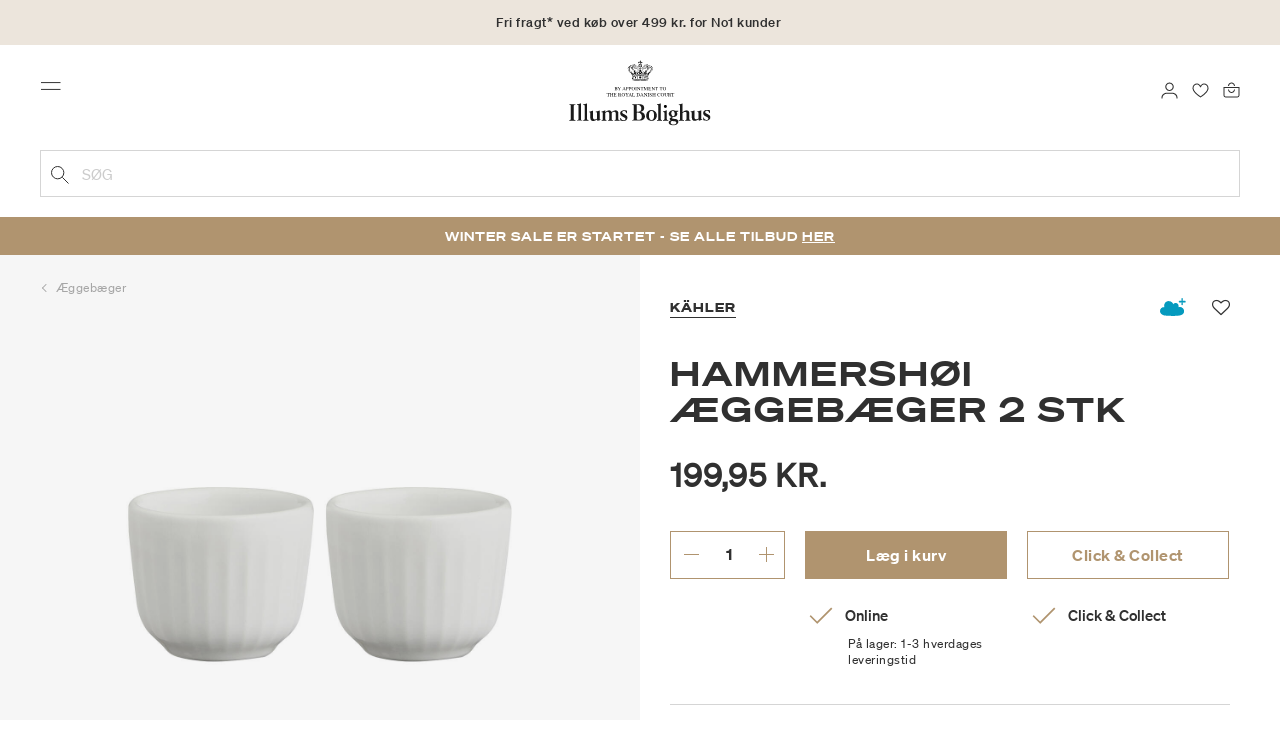

--- FILE ---
content_type: text/html;charset=UTF-8
request_url: https://www.illumsbolighus.dk/on/demandware.store/Sites-illums_bolighus_dk-Site/da_DK/CQRecomm-Start
body_size: 2282
content:
<div class="content-row">
    
        <div class="headline row">
            <h2>Andre k&oslash;bte ogs&aring;</h2>
        </div>
    

    
    

    
<div class="carousel-container no-slider">
    <div class="carousel-wrapper">
        <div class="modal-carousel owl-carousel">
            
                <div class="carousel-item-wrapper">
                    <!-- CQuotient Activity Tracking (viewReco-cquotient.js) -->
<script type="text/javascript">//<!--
/* <![CDATA[ */
(function(){
try {
	if(window.CQuotient) {
		var cq_params = {};
		cq_params.cookieId = window.CQuotient.getCQCookieId();
		cq_params.userId = window.CQuotient.getCQUserId();
		cq_params.emailId = CQuotient.getCQHashedEmail();
		cq_params.loginId = CQuotient.getCQHashedLogin();
		cq_params.accumulate = true;
		cq_params.products = [{
			id: 'm901296927',
			sku: '',
			type: '',
			alt_id: ''
		}];
		cq_params.recommenderName = 'complete-the-set';
		cq_params.realm = "BGKQ";
		cq_params.siteId = "illums_bolighus_dk";
		cq_params.instanceType = "prd";
		cq_params.locale = window.CQuotient.locale;
		cq_params.slotId = 'einstein-product-recommendations-powerStep';
		cq_params.slotConfigId = 'Default configuration';
		cq_params.slotConfigTemplate = 'slots\/recommendation\/modalCarousel.isml';
		if(window.CQuotient.sendActivity)
			window.CQuotient.sendActivity( CQuotient.clientId, 'viewReco', cq_params );
		else
			window.CQuotient.activities.push( {activityType: 'viewReco', parameters: cq_params} );
	}
} catch(err) {}
})();
/* ]]> */
// -->
</script>
<script type="text/javascript">//<!--
/* <![CDATA[ (viewProduct-active_data.js) */
dw.ac._capture({id: "m901296927", type: "recommendation"});
/* ]]> */
// -->
</script>
                        

<div class="product" data-pid="901296927">
    



<div class="product-tile">
    <div class="image-container">
    <a class="image-link"  href="/bolig/koekken/koekkenudstyr/skaerebraetter/skaerebraet-901296927.html" >
        
        
            <picture class="tile-image tile-image-1 single-image">
                
                    <source media="(min-width:540px)" data-srcset="https://www.illumsbolighus.dk/dw/image/v2/BGKQ_PRD/on/demandware.static/-/Sites-sfcc-master-catalogue/default/dwf06c19f5/images/hi-res/901296927.jpg?sw=600&amp;sh=600"/>
                    <img class="tile-image lazyload"
                        data-src="https://www.illumsbolighus.dk/dw/image/v2/BGKQ_PRD/on/demandware.static/-/Sites-sfcc-master-catalogue/default/dwf06c19f5/images/hi-res/901296927.jpg?sw=250&amp;sh=250"
                        alt="Sk&aelig;rebr&aelig;t, Made by Mama"
                        title="Sk&aelig;rebr&aelig;t"
                        itemprop="image"
                        onerror="this.src='/on/demandware.static/Sites-illums_bolighus_dk-Site/-/default/dw830d52de/images/medium_missing.jpg'"/>
                    
                
            </picture>
        

        
        
        
        

<div class="promotion-wrapper">
	
	
	
	
	<div class="promotion-top">

		

		
		
	</div>

	
	<div class="promotion-bottom">
		
	</div>
</div>
    </a>

    
    
        


<a class="wishlistTile" href="/on/demandware.store/Sites-illums_bolighus_dk-Site/da_DK/Wishlist-AddProduct" aria-label="Tilf&oslash;j til favoritter" data-remove-label="Fjern fra favoritter" data-add-label="Tilf&oslash;j til favoritter" data-remove-href="/on/demandware.store/Sites-illums_bolighus_dk-Site/da_DK/Wishlist-RemoveProduct" title="Favorit">
    <i class="fa fa-heart-o"></i>
</a>
    
</div>

    <a href="/bolig/koekken/koekkenudstyr/skaerebraetter/skaerebraet-901296927.html" aria-hidden="true" tabindex="-1">
        <div class="tile-body">
            <div class="pdp-link">
                
                
    
        <div class="product-brand">
            Made by Mama
        </div>
    
    <div class="product-name"> 
        Sk&aelig;rebr&aelig;t
    </div>



                            
            
            
                
    <div class="price">
        <span class="range">
    
    
    

    <div class="non-member-promo-price">
        
        
            <span class="">
                
                
                <span>
    <span class="sales">
        
            <span class="value" content="399.00">
        
        
        
        399,00 KR.


        </span>
    </span>
    <!-- Converted price in EURO -->
    
</span>

                -
                
                
                <span>
    <span class="sales">
        
        
            <span class="value" content="1199.00">
        
        
        1.199,00 KR.


        </span>
    </span>
    <!-- Converted price in EURO -->
    
</span>

            </span>
        
    </div>
</span>
    </div>


            


                
                <div class="stock-and-variations">
                    
                        
                        
                        
                            
                        
                        
                        
                            <div class="variants-available"></div>
                        

                        
                            
                                
                                    
                                    <div class="variants-available">Flere st&oslash;rrelser</div>
                                    

                        
                    
                </div>
            </div>
             
            
    

<div class="inventorystatus-js" data-store="null" data-url="/on/demandware.store/Sites-illums_bolighus_dk-Site/da_DK/Product-GetInventoryRecordStatus?tile=true&amp;ccEnabled=true">
    
    
    <div class="online-inventory-status" >
        <div class="inventory-status">
            <img class="lazyload" src="/on/demandware.static/Sites-illums_bolighus_dk-Site/-/default/dwe2b7bd55/images/icon_check_camel.svg" alt="">
            <span>Online</span>
        </div>
        
    </div>
    
        <div class="click-and-collect-inventory-status" >
            <div class="inventory-status">
                
                    <img class="lazyload" src="/on/demandware.static/Sites-illums_bolighus_dk-Site/-/default/dwe2b7bd55/images/icon_check_camel.svg" alt="">
                
                <span>Click &amp; Collect</span>
            </div>
            
        </div>
        
    
</div>
        </div>
    </a>
</div>

</div>

                    
                </div>
            
        </div>
    </div>
</div>

<script type='text/javascript'>
    window.dispatchEvent(new Event('resize'));
    $(".slide-on-mobile .carousel-wrapper" ).on("scroll", function() {
        var containerWidth =  $(this).width();
        var carouselWidth = $(this).find(".owl-carousel").width();
        var scrolledDist = $(this).find(".owl-carousel").position().left - 15;
        var scrollContWidth = $(this).siblings(".progress-wrapper").find(".progress-container").width();
        var scrolledRelative = -1 * scrolledDist * scrollContWidth / carouselWidth;
        var scrollBarWidth = (containerWidth / carouselWidth) * scrollContWidth;

        // Hack when size has not been initialized due to hidden carousel..eg. on modal
        if ($(this).siblings(".progress-wrapper").find(".progress-bar").width() == 60) {   
            $(this).siblings(".progress-wrapper").find(".progress-bar").css( "width", scrollBarWidth );    
        };
        $(this).siblings(".progress-wrapper").find(".progress-bar").css( "left", scrolledRelative );
    });
</script> 
</div>



--- FILE ---
content_type: text/html;charset=UTF-8
request_url: https://www.illumsbolighus.dk/on/demandware.store/Sites-illums_bolighus_dk-Site/da_DK/CQRecomm-Start
body_size: 4089
content:
<div class="recommendations">
    <div class="content-row">
        
            <div class="headline-wrapper col-sm-10 offset-sm-1 col-md-8 offset-md-2">
                <div class="headline row">
                    <div class="headline-inner">
                        <h2>Alternative produkter</h2>
                    </div>
                </div>
            </div>
        
        
        

        
<div class="carousel-container slide-on-mobile">
    <div class="carousel-wrapper">
        <div class="product-carousel owl-carousel">
            
                <div class="carousel-item-wrapper">
                    <!-- CQuotient Activity Tracking (viewReco-cquotient.js) -->
<script type="text/javascript">//<!--
/* <![CDATA[ */
(function(){
try {
	if(window.CQuotient) {
		var cq_params = {};
		cq_params.cookieId = window.CQuotient.getCQCookieId();
		cq_params.userId = window.CQuotient.getCQUserId();
		cq_params.emailId = CQuotient.getCQHashedEmail();
		cq_params.loginId = CQuotient.getCQHashedLogin();
		cq_params.accumulate = true;
		cq_params.products = [{
			id: '900089706',
			sku: '',
			type: '',
			alt_id: ''
		}];
		cq_params.recommenderName = 'PDP_AlternativeProdukter';
		cq_params.realm = "BGKQ";
		cq_params.siteId = "illums_bolighus_dk";
		cq_params.instanceType = "prd";
		cq_params.locale = window.CQuotient.locale;
		cq_params.slotId = 'einstein-product-recommendations-inRiver-fallback';
		cq_params.slotConfigId = 'testing_pdp_1';
		cq_params.slotConfigTemplate = 'slots\/recommendation\/standardCarousel.isml';
		if(window.CQuotient.sendActivity)
			window.CQuotient.sendActivity( CQuotient.clientId, 'viewReco', cq_params );
		else
			window.CQuotient.activities.push( {activityType: 'viewReco', parameters: cq_params} );
	}
} catch(err) {}
})();
/* ]]> */
// -->
</script>
<script type="text/javascript">//<!--
/* <![CDATA[ (viewProduct-active_data.js) */
dw.ac._capture({id: "900089706", type: "recommendation"});
/* ]]> */
// -->
</script>
                        

<div class="product" data-pid="900089706">
    



<div class="product-tile">
    <div class="image-container">
    <a class="image-link"  href="/bolig/borddaekning/diverse/aeggebaeger/europe-aeggebaeger-900089706.html" >
        
        
            <picture class="tile-image tile-image-1 single-image">
                
                    <source media="(min-width:540px)" data-srcset="https://www.illumsbolighus.dk/dw/image/v2/BGKQ_PRD/on/demandware.static/-/Sites-sfcc-master-catalogue/default/dwf95f8138/images/hi-res/900089706.jpg?sw=600&amp;sh=600"/>
                    <img class="tile-image lazyload"
                        data-src="https://www.illumsbolighus.dk/dw/image/v2/BGKQ_PRD/on/demandware.static/-/Sites-sfcc-master-catalogue/default/dwf95f8138/images/hi-res/900089706.jpg?sw=250&amp;sh=250"
                        alt="Europe &aelig;ggeb&aelig;ger, Pillivuyt"
                        title="Europe &aelig;ggeb&aelig;ger"
                        itemprop="image"
                        onerror="this.src='/on/demandware.static/Sites-illums_bolighus_dk-Site/-/default/dw830d52de/images/medium_missing.jpg'"/>
                    
                
            </picture>
        

        
        
        
        

<div class="promotion-wrapper">
	
	
	
	
	<div class="promotion-top">

		

		
		
	</div>

	
	<div class="promotion-bottom">
		
	</div>
</div>
    </a>

    
    
        


<a class="wishlistTile" href="/on/demandware.store/Sites-illums_bolighus_dk-Site/da_DK/Wishlist-AddProduct" aria-label="Tilf&oslash;j til favoritter" data-remove-label="Fjern fra favoritter" data-add-label="Tilf&oslash;j til favoritter" data-remove-href="/on/demandware.store/Sites-illums_bolighus_dk-Site/da_DK/Wishlist-RemoveProduct" title="Favorit">
    <i class="fa fa-heart-o"></i>
</a>
    
</div>

    <a href="/bolig/borddaekning/diverse/aeggebaeger/europe-aeggebaeger-900089706.html" aria-hidden="true" tabindex="-1">
        <div class="tile-body">
            <div class="pdp-link">
                
                
    
        <div class="product-brand">
            Pillivuyt
        </div>
    
    <div class="product-name"> 
        Europe &aelig;ggeb&aelig;ger
    </div>



                            
            
            
                
    <div class="price">
        
        






<span class="non-member-promo-price">
    
        
        <span class="sales">
            <div class="price-text-long">Normalpris</div>
            <span class="value" content="79.95">
            79,95 KR.


            </span>
        </span>

        
        
    
        


    <!-- Converted price in EURO -->
    
</span>
    </div>


            


                
                <div class="stock-and-variations">
                    
                        
                        
                        
                        
                        
                            <div class="variants-available"></div>
                        

                        

                        
                            <div class="variants-available"></div>
                        
                    
                </div>
            </div>
             
            
    

<div class="inventorystatus-js" data-store="null" data-url="/on/demandware.store/Sites-illums_bolighus_dk-Site/da_DK/Product-GetInventoryRecordStatus?tile=true&amp;ccEnabled=true">
    
    
    <div class="online-inventory-status" >
        <div class="inventory-status">
            <img class="lazyload" src="/on/demandware.static/Sites-illums_bolighus_dk-Site/-/default/dwe2b7bd55/images/icon_check_camel.svg" alt="">
            <span>Online</span>
        </div>
        
    </div>
    
        <div class="click-and-collect-inventory-status" >
            <div class="inventory-status">
                
                    <img class="lazyload" src="/on/demandware.static/Sites-illums_bolighus_dk-Site/-/default/dwd650b1e5/images/icon_cross_camel.svg" alt="">
                
                <span>Click &amp; Collect</span>
            </div>
            
        </div>
        
    
</div>
        </div>
    </a>
</div>

</div>

                    
                </div>
            
                <div class="carousel-item-wrapper">
                    <!-- CQuotient Activity Tracking (viewReco-cquotient.js) -->
<script type="text/javascript">//<!--
/* <![CDATA[ */
(function(){
try {
	if(window.CQuotient) {
		var cq_params = {};
		cq_params.cookieId = window.CQuotient.getCQCookieId();
		cq_params.userId = window.CQuotient.getCQUserId();
		cq_params.emailId = CQuotient.getCQHashedEmail();
		cq_params.loginId = CQuotient.getCQHashedLogin();
		cq_params.accumulate = true;
		cq_params.products = [{
			id: 'm902437299',
			sku: '',
			type: '',
			alt_id: ''
		}];
		cq_params.recommenderName = 'PDP_AlternativeProdukter';
		cq_params.realm = "BGKQ";
		cq_params.siteId = "illums_bolighus_dk";
		cq_params.instanceType = "prd";
		cq_params.locale = window.CQuotient.locale;
		cq_params.slotId = 'einstein-product-recommendations-inRiver-fallback';
		cq_params.slotConfigId = 'testing_pdp_1';
		cq_params.slotConfigTemplate = 'slots\/recommendation\/standardCarousel.isml';
		if(window.CQuotient.sendActivity)
			window.CQuotient.sendActivity( CQuotient.clientId, 'viewReco', cq_params );
		else
			window.CQuotient.activities.push( {activityType: 'viewReco', parameters: cq_params} );
	}
} catch(err) {}
})();
/* ]]> */
// -->
</script>
<script type="text/javascript">//<!--
/* <![CDATA[ (viewProduct-active_data.js) */
dw.ac._capture({id: "m902437299", type: "recommendation"});
/* ]]> */
// -->
</script>
                        

<div class="product" data-pid="902437299">
    



<div class="product-tile">
    <div class="image-container">
    <a class="image-link"  href="/bolig/borddaekning/diverse/aeggebaeger/egg-me-2-pcs-nature-902437299.html" >
        
        
            <picture class="tile-image tile-image-1 single-image">
                
                    <source media="(min-width:540px)" data-srcset="https://www.illumsbolighus.dk/dw/image/v2/BGKQ_PRD/on/demandware.static/-/Sites-sfcc-master-catalogue/default/dw46d2000d/images/hi-res/902437299.jpg?sw=600&amp;sh=600"/>
                    <img class="tile-image lazyload"
                        data-src="https://www.illumsbolighus.dk/dw/image/v2/BGKQ_PRD/on/demandware.static/-/Sites-sfcc-master-catalogue/default/dw46d2000d/images/hi-res/902437299.jpg?sw=250&amp;sh=250"
                        alt="Egg Me 2 pcs, nature, EKTA Living"
                        title="Egg Me 2 pcs, nature"
                        itemprop="image"
                        onerror="this.src='/on/demandware.static/Sites-illums_bolighus_dk-Site/-/default/dw830d52de/images/medium_missing.jpg'"/>
                    
                
            </picture>
        

        
        
        
        

<div class="promotion-wrapper">
	
	
	
	
	<div class="promotion-top">

		

		
		
	</div>

	
	<div class="promotion-bottom">
		
	</div>
</div>
    </a>

    
    
        


<a class="wishlistTile" href="/on/demandware.store/Sites-illums_bolighus_dk-Site/da_DK/Wishlist-AddProduct" aria-label="Tilf&oslash;j til favoritter" data-remove-label="Fjern fra favoritter" data-add-label="Tilf&oslash;j til favoritter" data-remove-href="/on/demandware.store/Sites-illums_bolighus_dk-Site/da_DK/Wishlist-RemoveProduct" title="Favorit">
    <i class="fa fa-heart-o"></i>
</a>
    
</div>

    <a href="/bolig/borddaekning/diverse/aeggebaeger/egg-me-2-pcs-nature-902437299.html" aria-hidden="true" tabindex="-1">
        <div class="tile-body">
            <div class="pdp-link">
                
                
    
        <div class="product-brand">
            EKTA Living
        </div>
    
    <div class="product-name"> 
        Egg Me 2 pcs, nature
    </div>



                            
            
            
                
    <div class="price">
        
        






<span class="non-member-promo-price">
    
        
        <span class="sales">
            <div class="price-text-long">Normalpris</div>
            <span class="value" content="159.00">
            159,00 KR.


            </span>
        </span>

        
        
    
        


    <!-- Converted price in EURO -->
    
</span>
    </div>


            


                
                <div class="stock-and-variations">
                    
                        
                        
                        
                            
                                
                                    
                                    <div class="color-attributes collapsed image-swatches variant-4">
                                        
                                            
                                                <div class="color-attribute" data-url="https://www.illumsbolighus.dk/on/demandware.store/Sites-illums_bolighus_dk-Site/da_DK/Product-Variation?dwvar_m902437299_color=nature&amp;pid=m902437299">
                                                    <span data-attr-value="nature"
                                                        class="
                                                            color-value
                                                            swatch-circle
                                                            swatch-value
                                                            
                                                            selectable
                                                        "
                                                        style="background-image: url(https://www.illumsbolighus.dk/dw/image/v2/BGKQ_PRD/on/demandware.static/-/Sites-sfcc-master-catalogue/default/dw46d2000d/images/hi-res/902437299.jpg?sw=128&amp;sh=128)"
                                                    >
                                                    </span>
                                                    <span class="tooltip d-none">nature</span>
                                                </div>
                                                   
                                            
                                        
                                            
                                                <div class="color-attribute" data-url="https://www.illumsbolighus.dk/on/demandware.store/Sites-illums_bolighus_dk-Site/da_DK/Product-Variation?dwvar_m902437299_color=black&amp;pid=m902437299">
                                                    <span data-attr-value="black"
                                                        class="
                                                            color-value
                                                            swatch-circle
                                                            swatch-value
                                                            
                                                            selectable
                                                        "
                                                        style="background-image: url(https://www.illumsbolighus.dk/dw/image/v2/BGKQ_PRD/on/demandware.static/-/Sites-sfcc-master-catalogue/default/dw941d6a82/images/hi-res/902437302.jpg?sw=128&amp;sh=128)"
                                                    >
                                                    </span>
                                                    <span class="tooltip d-none">black</span>
                                                </div>
                                                   
                                            
                                        
                                            
                                                <div class="color-attribute" data-url="https://www.illumsbolighus.dk/on/demandware.store/Sites-illums_bolighus_dk-Site/da_DK/Product-Variation?dwvar_m902437299_color=smoked&amp;pid=m902437299">
                                                    <span data-attr-value="smoked"
                                                        class="
                                                            color-value
                                                            swatch-circle
                                                            swatch-value
                                                            
                                                            selectable
                                                        "
                                                        style="background-image: url(https://www.illumsbolighus.dk/dw/image/v2/BGKQ_PRD/on/demandware.static/-/Sites-sfcc-master-catalogue/default/dw583cb5ba/images/hi-res/902437301.jpg?sw=128&amp;sh=128)"
                                                    >
                                                    </span>
                                                    <span class="tooltip d-none">smoked</span>
                                                </div>
                                                   
                                            
                                        
                                            
                                                <div class="color-attribute" data-url="https://www.illumsbolighus.dk/on/demandware.store/Sites-illums_bolighus_dk-Site/da_DK/Product-Variation?dwvar_m902437299_color=oiled&amp;pid=m902437299">
                                                    <span data-attr-value="oiled"
                                                        class="
                                                            color-value
                                                            swatch-circle
                                                            swatch-value
                                                            
                                                            selectable
                                                        "
                                                        style="background-image: url(https://www.illumsbolighus.dk/dw/image/v2/BGKQ_PRD/on/demandware.static/-/Sites-sfcc-master-catalogue/default/dwfd3e3d65/images/hi-res/902437300.jpg?sw=128&amp;sh=128)"
                                                    >
                                                    </span>
                                                    <span class="tooltip d-none">oiled</span>
                                                </div>
                                                   
                                            
                                        
                                    </div>
                                
                            
                        
                        
                        

                        
                            
                        

                        
                            <div class="variants-available"></div>
                        
                    
                </div>
            </div>
             
            
    

<div class="inventorystatus-js" data-store="null" data-url="/on/demandware.store/Sites-illums_bolighus_dk-Site/da_DK/Product-GetInventoryRecordStatus?tile=true&amp;ccEnabled=true">
    
    
    <div class="online-inventory-status" >
        <div class="inventory-status">
            <img class="lazyload" src="/on/demandware.static/Sites-illums_bolighus_dk-Site/-/default/dwe2b7bd55/images/icon_check_camel.svg" alt="">
            <span>Online</span>
        </div>
        
    </div>
    
        <div class="click-and-collect-inventory-status" >
            <div class="inventory-status">
                
                    <img class="lazyload" src="/on/demandware.static/Sites-illums_bolighus_dk-Site/-/default/dwe2b7bd55/images/icon_check_camel.svg" alt="">
                
                <span>Click &amp; Collect</span>
            </div>
            
        </div>
        
    
</div>
        </div>
    </a>
</div>

</div>

                    
                </div>
            
                <div class="carousel-item-wrapper">
                    <!-- CQuotient Activity Tracking (viewReco-cquotient.js) -->
<script type="text/javascript">//<!--
/* <![CDATA[ */
(function(){
try {
	if(window.CQuotient) {
		var cq_params = {};
		cq_params.cookieId = window.CQuotient.getCQCookieId();
		cq_params.userId = window.CQuotient.getCQUserId();
		cq_params.emailId = CQuotient.getCQHashedEmail();
		cq_params.loginId = CQuotient.getCQHashedLogin();
		cq_params.accumulate = true;
		cq_params.products = [{
			id: 'm901767897',
			sku: '',
			type: '',
			alt_id: ''
		}];
		cq_params.recommenderName = 'PDP_AlternativeProdukter';
		cq_params.realm = "BGKQ";
		cq_params.siteId = "illums_bolighus_dk";
		cq_params.instanceType = "prd";
		cq_params.locale = window.CQuotient.locale;
		cq_params.slotId = 'einstein-product-recommendations-inRiver-fallback';
		cq_params.slotConfigId = 'testing_pdp_1';
		cq_params.slotConfigTemplate = 'slots\/recommendation\/standardCarousel.isml';
		if(window.CQuotient.sendActivity)
			window.CQuotient.sendActivity( CQuotient.clientId, 'viewReco', cq_params );
		else
			window.CQuotient.activities.push( {activityType: 'viewReco', parameters: cq_params} );
	}
} catch(err) {}
})();
/* ]]> */
// -->
</script>
<script type="text/javascript">//<!--
/* <![CDATA[ (viewProduct-active_data.js) */
dw.ac._capture({id: "m901767897", type: "recommendation"});
/* ]]> */
// -->
</script>
                        

<div class="product" data-pid="901767897">
    



<div class="product-tile">
    <div class="image-container">
    <a class="image-link"  href="/bolig/borddaekning/diverse/aeggebaeger/rhombe-color-aeggebaeger-rosa-901767897.html" >
        
        
            <picture class="tile-image tile-image-1 single-image">
                
                    <source media="(min-width:540px)" data-srcset="https://www.illumsbolighus.dk/dw/image/v2/BGKQ_PRD/on/demandware.static/-/Sites-sfcc-master-catalogue/default/dwf9262d15/images/hi-res/901767897.jpg?sw=600&amp;sh=600"/>
                    <img class="tile-image lazyload"
                        data-src="https://www.illumsbolighus.dk/dw/image/v2/BGKQ_PRD/on/demandware.static/-/Sites-sfcc-master-catalogue/default/dwf9262d15/images/hi-res/901767897.jpg?sw=250&amp;sh=250"
                        alt="Rhombe Color &aelig;ggeb&aelig;ger, rosa, Lyngby Porcel&aelig;n"
                        title="Rhombe Color &aelig;ggeb&aelig;ger, rosa"
                        itemprop="image"
                        onerror="this.src='/on/demandware.static/Sites-illums_bolighus_dk-Site/-/default/dw830d52de/images/medium_missing.jpg'"/>
                    
                
            </picture>
        

        
        
        
        

<div class="promotion-wrapper">
	
	
	
	
	<div class="promotion-top">

		

		
		
	</div>

	
	<div class="promotion-bottom">
		
	</div>
</div>
    </a>

    
    
        


<a class="wishlistTile" href="/on/demandware.store/Sites-illums_bolighus_dk-Site/da_DK/Wishlist-AddProduct" aria-label="Tilf&oslash;j til favoritter" data-remove-label="Fjern fra favoritter" data-add-label="Tilf&oslash;j til favoritter" data-remove-href="/on/demandware.store/Sites-illums_bolighus_dk-Site/da_DK/Wishlist-RemoveProduct" title="Favorit">
    <i class="fa fa-heart-o"></i>
</a>
    
</div>

    <a href="/bolig/borddaekning/diverse/aeggebaeger/rhombe-color-aeggebaeger-rosa-901767897.html" aria-hidden="true" tabindex="-1">
        <div class="tile-body">
            <div class="pdp-link">
                
                
    
        <div class="product-brand">
            Lyngby Porcel&aelig;n
        </div>
    
    <div class="product-name"> 
        Rhombe Color &aelig;ggeb&aelig;ger, rosa
    </div>



                            
            
            
                
    <div class="price">
        
        






<span class="non-member-promo-price">
    
        
        <span class="sales">
            <div class="price-text-long">Normalpris</div>
            <span class="value" content="99.95">
            99,95 KR.


            </span>
        </span>

        
        
    
        


    <!-- Converted price in EURO -->
    
</span>
    </div>


            


                
                <div class="stock-and-variations">
                    
                        
                        
                        
                            
                                
                                    
                                    <div class="color-attributes collapsed image-swatches variant-4">
                                        
                                            
                                                <div class="color-attribute" data-url="https://www.illumsbolighus.dk/on/demandware.store/Sites-illums_bolighus_dk-Site/da_DK/Product-Variation?dwvar_m901767897_color=rose&amp;pid=m901767897">
                                                    <span data-attr-value="rose"
                                                        class="
                                                            color-value
                                                            swatch-circle
                                                            swatch-value
                                                            
                                                            selectable
                                                        "
                                                        style="background-image: url(https://www.illumsbolighus.dk/dw/image/v2/BGKQ_PRD/on/demandware.static/-/Sites-sfcc-master-catalogue/default/dwf9262d15/images/hi-res/901767897.jpg?sw=128&amp;sh=128)"
                                                    >
                                                    </span>
                                                    <span class="tooltip d-none">rosa</span>
                                                </div>
                                                   
                                            
                                        
                                            
                                                <div class="color-attribute" data-url="https://www.illumsbolighus.dk/on/demandware.store/Sites-illums_bolighus_dk-Site/da_DK/Product-Variation?dwvar_m901767897_color=darkblue&amp;pid=m901767897">
                                                    <span data-attr-value="darkblue"
                                                        class="
                                                            color-value
                                                            swatch-circle
                                                            swatch-value
                                                            
                                                            selectable
                                                        "
                                                        style="background-image: url(https://www.illumsbolighus.dk/dw/image/v2/BGKQ_PRD/on/demandware.static/-/Sites-sfcc-master-catalogue/default/dw48ea276c/images/hi-res/901767900.jpg?sw=128&amp;sh=128)"
                                                    >
                                                    </span>
                                                    <span class="tooltip d-none">m&oslash;rk bl&aring;</span>
                                                </div>
                                                   
                                            
                                        
                                            
                                                <div class="color-attribute" data-url="https://www.illumsbolighus.dk/on/demandware.store/Sites-illums_bolighus_dk-Site/da_DK/Product-Variation?dwvar_m901767897_color=yellow&amp;pid=m901767897">
                                                    <span data-attr-value="yellow"
                                                        class="
                                                            color-value
                                                            swatch-circle
                                                            swatch-value
                                                            
                                                            selectable
                                                        "
                                                        style="background-image: url(https://www.illumsbolighus.dk/dw/image/v2/BGKQ_PRD/on/demandware.static/-/Sites-sfcc-master-catalogue/default/dwbe88d9e0/images/hi-res/901767899.jpg?sw=128&amp;sh=128)"
                                                    >
                                                    </span>
                                                    <span class="tooltip d-none">gul</span>
                                                </div>
                                                   
                                            
                                        
                                            
                                                <div class="color-attribute" data-url="https://www.illumsbolighus.dk/on/demandware.store/Sites-illums_bolighus_dk-Site/da_DK/Product-Variation?dwvar_m901767897_color=green&amp;pid=m901767897">
                                                    <span data-attr-value="green"
                                                        class="
                                                            color-value
                                                            swatch-circle
                                                            swatch-value
                                                            
                                                            selectable
                                                        "
                                                        style="background-image: url(https://www.illumsbolighus.dk/dw/image/v2/BGKQ_PRD/on/demandware.static/-/Sites-sfcc-master-catalogue/default/dwe3b72eac/images/hi-res/901767898.jpg?sw=128&amp;sh=128)"
                                                    >
                                                    </span>
                                                    <span class="tooltip d-none">gr&oslash;n</span>
                                                </div>
                                                   
                                            
                                        
                                    </div>
                                
                            
                        
                        
                        

                        
                            
                        

                        
                            <div class="variants-available"></div>
                        
                    
                </div>
            </div>
             
            
    

<div class="inventorystatus-js" data-store="null" data-url="/on/demandware.store/Sites-illums_bolighus_dk-Site/da_DK/Product-GetInventoryRecordStatus?tile=true&amp;ccEnabled=true">
    
    
    <div class="online-inventory-status" >
        <div class="inventory-status">
            <img class="lazyload" src="/on/demandware.static/Sites-illums_bolighus_dk-Site/-/default/dwe2b7bd55/images/icon_check_camel.svg" alt="">
            <span>Online</span>
        </div>
        
    </div>
    
        <div class="click-and-collect-inventory-status" >
            <div class="inventory-status">
                
                    <img class="lazyload" src="/on/demandware.static/Sites-illums_bolighus_dk-Site/-/default/dwe2b7bd55/images/icon_check_camel.svg" alt="">
                
                <span>Click &amp; Collect</span>
            </div>
            
        </div>
        
    
</div>
        </div>
    </a>
</div>

</div>

                    
                </div>
            
                <div class="carousel-item-wrapper">
                    <!-- CQuotient Activity Tracking (viewReco-cquotient.js) -->
<script type="text/javascript">//<!--
/* <![CDATA[ */
(function(){
try {
	if(window.CQuotient) {
		var cq_params = {};
		cq_params.cookieId = window.CQuotient.getCQCookieId();
		cq_params.userId = window.CQuotient.getCQUserId();
		cq_params.emailId = CQuotient.getCQHashedEmail();
		cq_params.loginId = CQuotient.getCQHashedLogin();
		cq_params.accumulate = true;
		cq_params.products = [{
			id: '901486380',
			sku: '',
			type: '',
			alt_id: ''
		}];
		cq_params.recommenderName = 'PDP_AlternativeProdukter';
		cq_params.realm = "BGKQ";
		cq_params.siteId = "illums_bolighus_dk";
		cq_params.instanceType = "prd";
		cq_params.locale = window.CQuotient.locale;
		cq_params.slotId = 'einstein-product-recommendations-inRiver-fallback';
		cq_params.slotConfigId = 'testing_pdp_1';
		cq_params.slotConfigTemplate = 'slots\/recommendation\/standardCarousel.isml';
		if(window.CQuotient.sendActivity)
			window.CQuotient.sendActivity( CQuotient.clientId, 'viewReco', cq_params );
		else
			window.CQuotient.activities.push( {activityType: 'viewReco', parameters: cq_params} );
	}
} catch(err) {}
})();
/* ]]> */
// -->
</script>
<script type="text/javascript">//<!--
/* <![CDATA[ (viewProduct-active_data.js) */
dw.ac._capture({id: "901486380", type: "recommendation"});
/* ]]> */
// -->
</script>
                        

<div class="product" data-pid="901486380">
    



<div class="product-tile">
    <div class="image-container">
    <a class="image-link"  href="/bolig/borddaekning/diverse/aeggebaeger/singles-aeggebaeger-m.-holder-4-stk-901486380.html" >
        
        
            <picture class="tile-image tile-image-1 ">
                
                    <source media="(min-width:540px)" data-srcset="https://www.illumsbolighus.dk/dw/image/v2/BGKQ_PRD/on/demandware.static/-/Sites-sfcc-master-catalogue/default/dw71c755bd/images/hi-res/5722003320217.jpg?sw=600&amp;sh=600"/>
                    <img class="tile-image lazyload"
                        data-src="https://www.illumsbolighus.dk/dw/image/v2/BGKQ_PRD/on/demandware.static/-/Sites-sfcc-master-catalogue/default/dw71c755bd/images/hi-res/5722003320217.jpg?sw=250&amp;sh=250"
                        alt="Singles &aelig;ggeb&aelig;ger m. holder 4 stk, Zone Denmark"
                        title="Singles &aelig;ggeb&aelig;ger m. holder 4 stk"
                        itemprop="image"
                        onerror="this.src='/on/demandware.static/Sites-illums_bolighus_dk-Site/-/default/dw830d52de/images/medium_missing.jpg'"/>
                    
                
            </picture>
        

        
            
            <picture class="tile-image tile-image-2">
                
                    <source media="(min-width:540px)" data-srcset="https://www.illumsbolighus.dk/dw/image/v2/BGKQ_PRD/on/demandware.static/-/Sites-sfcc-master-catalogue/default/dw1fd187a0/images/hi-res/901486380_M1.jpg?sw=600&amp;sh=600"/>
                    <img class="tile-image lazyload"
                        data-src="https://www.illumsbolighus.dk/dw/image/v2/BGKQ_PRD/on/demandware.static/-/Sites-sfcc-master-catalogue/default/dw1fd187a0/images/hi-res/901486380_M1.jpg?sw=250&amp;sh=250"
                        alt="Singles &aelig;ggeb&aelig;ger m. holder 4 stk, Zone Denmark"
                        title="Singles &aelig;ggeb&aelig;ger m. holder 4 stk"
                        fetchpriority="low"
                        itemprop="image"
                        onerror="this.src='/on/demandware.static/Sites-illums_bolighus_dk-Site/-/default/dw830d52de/images/medium_missing.jpg'"/>
                    
                
            </picture>
        
        
        
        

<div class="promotion-wrapper">
	
	
	
	
	<div class="promotion-top">

		

		
		
	</div>

	
	<div class="promotion-bottom">
		
	</div>
</div>
    </a>

    
    
        


<a class="wishlistTile" href="/on/demandware.store/Sites-illums_bolighus_dk-Site/da_DK/Wishlist-AddProduct" aria-label="Tilf&oslash;j til favoritter" data-remove-label="Fjern fra favoritter" data-add-label="Tilf&oslash;j til favoritter" data-remove-href="/on/demandware.store/Sites-illums_bolighus_dk-Site/da_DK/Wishlist-RemoveProduct" title="Favorit">
    <i class="fa fa-heart-o"></i>
</a>
    
</div>

    <a href="/bolig/borddaekning/diverse/aeggebaeger/singles-aeggebaeger-m.-holder-4-stk-901486380.html" aria-hidden="true" tabindex="-1">
        <div class="tile-body">
            <div class="pdp-link">
                
                
    
        <div class="product-brand">
            Zone Denmark
        </div>
    
    <div class="product-name"> 
        Singles &aelig;ggeb&aelig;ger m. holder 4 stk
    </div>



                            
            
            
                
    <div class="price">
        
        






<span class="non-member-promo-price">
    
        
        <span class="sales">
            <div class="price-text-long">Normalpris</div>
            <span class="value" content="300.00">
            300,00 KR.


            </span>
        </span>

        
        
    
        


    <!-- Converted price in EURO -->
    
</span>
    </div>


            


                
                <div class="stock-and-variations">
                    
                        
                        
                        
                        
                        
                            <div class="variants-available"></div>
                        

                        

                        
                            <div class="variants-available"></div>
                        
                    
                </div>
            </div>
             
            
    

<div class="inventorystatus-js" data-store="null" data-url="/on/demandware.store/Sites-illums_bolighus_dk-Site/da_DK/Product-GetInventoryRecordStatus?tile=true&amp;ccEnabled=true">
    
    
    <div class="online-inventory-status" >
        <div class="inventory-status">
            <img class="lazyload" src="/on/demandware.static/Sites-illums_bolighus_dk-Site/-/default/dwe2b7bd55/images/icon_check_camel.svg" alt="">
            <span>Online</span>
        </div>
        
    </div>
    
        <div class="click-and-collect-inventory-status" >
            <div class="inventory-status">
                
                    <img class="lazyload" src="/on/demandware.static/Sites-illums_bolighus_dk-Site/-/default/dwe2b7bd55/images/icon_check_camel.svg" alt="">
                
                <span>Click &amp; Collect</span>
            </div>
            
        </div>
        
    
</div>
        </div>
    </a>
</div>

</div>

                    
                </div>
            
                <div class="carousel-item-wrapper">
                    <!-- CQuotient Activity Tracking (viewReco-cquotient.js) -->
<script type="text/javascript">//<!--
/* <![CDATA[ */
(function(){
try {
	if(window.CQuotient) {
		var cq_params = {};
		cq_params.cookieId = window.CQuotient.getCQCookieId();
		cq_params.userId = window.CQuotient.getCQUserId();
		cq_params.emailId = CQuotient.getCQHashedEmail();
		cq_params.loginId = CQuotient.getCQHashedLogin();
		cq_params.accumulate = true;
		cq_params.products = [{
			id: 'm901781748',
			sku: '',
			type: '',
			alt_id: ''
		}];
		cq_params.recommenderName = 'PDP_AlternativeProdukter';
		cq_params.realm = "BGKQ";
		cq_params.siteId = "illums_bolighus_dk";
		cq_params.instanceType = "prd";
		cq_params.locale = window.CQuotient.locale;
		cq_params.slotId = 'einstein-product-recommendations-inRiver-fallback';
		cq_params.slotConfigId = 'testing_pdp_1';
		cq_params.slotConfigTemplate = 'slots\/recommendation\/standardCarousel.isml';
		if(window.CQuotient.sendActivity)
			window.CQuotient.sendActivity( CQuotient.clientId, 'viewReco', cq_params );
		else
			window.CQuotient.activities.push( {activityType: 'viewReco', parameters: cq_params} );
	}
} catch(err) {}
})();
/* ]]> */
// -->
</script>
<script type="text/javascript">//<!--
/* <![CDATA[ (viewProduct-active_data.js) */
dw.ac._capture({id: "m901781748", type: "recommendation"});
/* ]]> */
// -->
</script>
                        

<div class="product" data-pid="901781748">
    



<div class="product-tile">
    <div class="image-container">
    <a class="image-link"  href="/bolig/borddaekning/diverse/aeggebaeger/amera-aeggebaeger-beige-901781748.html" >
        
        
            <picture class="tile-image tile-image-1 single-image">
                
                    <source media="(min-width:540px)" data-srcset="https://www.illumsbolighus.dk/dw/image/v2/BGKQ_PRD/on/demandware.static/-/Sites-sfcc-master-catalogue/default/dw9825111a/images/hi-res/901781748.jpg?sw=600&amp;sh=600"/>
                    <img class="tile-image lazyload"
                        data-src="https://www.illumsbolighus.dk/dw/image/v2/BGKQ_PRD/on/demandware.static/-/Sites-sfcc-master-catalogue/default/dw9825111a/images/hi-res/901781748.jpg?sw=250&amp;sh=250"
                        alt="Amera &aelig;ggeb&aelig;ger, beige, Lene Bjerre"
                        title="Amera &aelig;ggeb&aelig;ger, beige"
                        itemprop="image"
                        onerror="this.src='/on/demandware.static/Sites-illums_bolighus_dk-Site/-/default/dw830d52de/images/medium_missing.jpg'"/>
                    
                
            </picture>
        

        
        
        
        

<div class="promotion-wrapper">
	
	
	
	
	<div class="promotion-top">

		

		
		
	</div>

	
	<div class="promotion-bottom">
		
	</div>
</div>
    </a>

    
    
        


<a class="wishlistTile" href="/on/demandware.store/Sites-illums_bolighus_dk-Site/da_DK/Wishlist-AddProduct" aria-label="Tilf&oslash;j til favoritter" data-remove-label="Fjern fra favoritter" data-add-label="Tilf&oslash;j til favoritter" data-remove-href="/on/demandware.store/Sites-illums_bolighus_dk-Site/da_DK/Wishlist-RemoveProduct" title="Favorit">
    <i class="fa fa-heart-o"></i>
</a>
    
</div>

    <a href="/bolig/borddaekning/diverse/aeggebaeger/amera-aeggebaeger-beige-901781748.html" aria-hidden="true" tabindex="-1">
        <div class="tile-body">
            <div class="pdp-link">
                
                
    
        <div class="product-brand">
            Lene Bjerre
        </div>
    
    <div class="product-name"> 
        Amera &aelig;ggeb&aelig;ger, beige
    </div>



                            
            
            
                
    <div class="price">
        
        






<span class="non-member-promo-price">
    
        
        <span class="sales">
            <div class="price-text-long">Normalpris</div>
            <span class="value" content="49.95">
            49,95 KR.


            </span>
        </span>

        
        
    
        


    <!-- Converted price in EURO -->
    
</span>
    </div>


            


                
                <div class="stock-and-variations">
                    
                        
                        
                        
                            
                                
                                    
                                    <div class="color-attributes collapsed image-swatches variant-2">
                                        
                                            
                                                <div class="color-attribute" data-url="https://www.illumsbolighus.dk/on/demandware.store/Sites-illums_bolighus_dk-Site/da_DK/Product-Variation?dwvar_m901781748_color=beige&amp;pid=m901781748">
                                                    <span data-attr-value="beige"
                                                        class="
                                                            color-value
                                                            swatch-circle
                                                            swatch-value
                                                            
                                                            selectable
                                                        "
                                                        style="background-image: url(https://www.illumsbolighus.dk/dw/image/v2/BGKQ_PRD/on/demandware.static/-/Sites-sfcc-master-catalogue/default/dw9825111a/images/hi-res/901781748.jpg?sw=128&amp;sh=128)"
                                                    >
                                                    </span>
                                                    <span class="tooltip d-none">beige</span>
                                                </div>
                                                   
                                            
                                        
                                            
                                                <div class="color-attribute" data-url="https://www.illumsbolighus.dk/on/demandware.store/Sites-illums_bolighus_dk-Site/da_DK/Product-Variation?dwvar_m901781748_color=grey&amp;pid=m901781748">
                                                    <span data-attr-value="grey"
                                                        class="
                                                            color-value
                                                            swatch-circle
                                                            swatch-value
                                                            
                                                            selectable
                                                        "
                                                        style="background-image: url(https://www.illumsbolighus.dk/dw/image/v2/BGKQ_PRD/on/demandware.static/-/Sites-sfcc-master-catalogue/default/dw8343bbce/images/hi-res/901781747.jpg?sw=128&amp;sh=128)"
                                                    >
                                                    </span>
                                                    <span class="tooltip d-none">gr&aring;</span>
                                                </div>
                                                   
                                            
                                        
                                    </div>
                                
                            
                        
                        
                        

                        
                            
                        

                        
                            <div class="variants-available"></div>
                        
                    
                </div>
            </div>
             
            
    

<div class="inventorystatus-js" data-store="null" data-url="/on/demandware.store/Sites-illums_bolighus_dk-Site/da_DK/Product-GetInventoryRecordStatus?tile=true&amp;ccEnabled=true">
    
    
    <div class="online-inventory-status" >
        <div class="inventory-status">
            <img class="lazyload" src="/on/demandware.static/Sites-illums_bolighus_dk-Site/-/default/dwe2b7bd55/images/icon_check_camel.svg" alt="">
            <span>Online</span>
        </div>
        
    </div>
    
        <div class="click-and-collect-inventory-status" >
            <div class="inventory-status">
                
                    <img class="lazyload" src="/on/demandware.static/Sites-illums_bolighus_dk-Site/-/default/dwe2b7bd55/images/icon_check_camel.svg" alt="">
                
                <span>Click &amp; Collect</span>
            </div>
            
        </div>
        
    
</div>
        </div>
    </a>
</div>

</div>

                    
                </div>
            
                <div class="carousel-item-wrapper">
                    <!-- CQuotient Activity Tracking (viewReco-cquotient.js) -->
<script type="text/javascript">//<!--
/* <![CDATA[ */
(function(){
try {
	if(window.CQuotient) {
		var cq_params = {};
		cq_params.cookieId = window.CQuotient.getCQCookieId();
		cq_params.userId = window.CQuotient.getCQUserId();
		cq_params.emailId = CQuotient.getCQHashedEmail();
		cq_params.loginId = CQuotient.getCQHashedLogin();
		cq_params.accumulate = true;
		cq_params.products = [{
			id: '901768639',
			sku: '',
			type: '',
			alt_id: ''
		}];
		cq_params.recommenderName = 'PDP_AlternativeProdukter';
		cq_params.realm = "BGKQ";
		cq_params.siteId = "illums_bolighus_dk";
		cq_params.instanceType = "prd";
		cq_params.locale = window.CQuotient.locale;
		cq_params.slotId = 'einstein-product-recommendations-inRiver-fallback';
		cq_params.slotConfigId = 'testing_pdp_1';
		cq_params.slotConfigTemplate = 'slots\/recommendation\/standardCarousel.isml';
		if(window.CQuotient.sendActivity)
			window.CQuotient.sendActivity( CQuotient.clientId, 'viewReco', cq_params );
		else
			window.CQuotient.activities.push( {activityType: 'viewReco', parameters: cq_params} );
	}
} catch(err) {}
})();
/* ]]> */
// -->
</script>
<script type="text/javascript">//<!--
/* <![CDATA[ (viewProduct-active_data.js) */
dw.ac._capture({id: "901768639", type: "recommendation"});
/* ]]> */
// -->
</script>
                        

<div class="product" data-pid="901768639">
    



<div class="product-tile">
    <div class="image-container">
    <a class="image-link"  href="/bolig/borddaekning/diverse/aeggebaeger/cobra-aeggebaeger-901768639.html" >
        
        
            <picture class="tile-image tile-image-1 ">
                
                    <source media="(min-width:540px)" data-srcset="https://www.illumsbolighus.dk/dw/image/v2/BGKQ_PRD/on/demandware.static/-/Sites-sfcc-master-catalogue/default/dw172980b4/images/hi-res/901768639.jpg?sw=600&amp;sh=600"/>
                    <img class="tile-image lazyload"
                        data-src="https://www.illumsbolighus.dk/dw/image/v2/BGKQ_PRD/on/demandware.static/-/Sites-sfcc-master-catalogue/default/dw172980b4/images/hi-res/901768639.jpg?sw=250&amp;sh=250"
                        alt="Cobra &aelig;ggeb&aelig;ger, Georg Jensen"
                        title="Cobra &aelig;ggeb&aelig;ger"
                        itemprop="image"
                        onerror="this.src='/on/demandware.static/Sites-illums_bolighus_dk-Site/-/default/dw830d52de/images/medium_missing.jpg'"/>
                    
                
            </picture>
        

        
            
            <picture class="tile-image tile-image-2">
                
                    <source media="(min-width:540px)" data-srcset="https://www.illumsbolighus.dk/dw/image/v2/BGKQ_PRD/on/demandware.static/-/Sites-sfcc-master-catalogue/default/dwa11d5347/images/hi-res/901768639_2.jpg?sw=600&amp;sh=600"/>
                    <img class="tile-image lazyload"
                        data-src="https://www.illumsbolighus.dk/dw/image/v2/BGKQ_PRD/on/demandware.static/-/Sites-sfcc-master-catalogue/default/dwa11d5347/images/hi-res/901768639_2.jpg?sw=250&amp;sh=250"
                        alt="Cobra &aelig;ggeb&aelig;ger, Georg Jensen"
                        title="Cobra &aelig;ggeb&aelig;ger"
                        fetchpriority="low"
                        itemprop="image"
                        onerror="this.src='/on/demandware.static/Sites-illums_bolighus_dk-Site/-/default/dw830d52de/images/medium_missing.jpg'"/>
                    
                
            </picture>
        
        
        
        

<div class="promotion-wrapper">
	
	
	
	
	<div class="promotion-top">

		

		
		
	</div>

	
	<div class="promotion-bottom">
		
	</div>
</div>
    </a>

    
    
        


<a class="wishlistTile" href="/on/demandware.store/Sites-illums_bolighus_dk-Site/da_DK/Wishlist-AddProduct" aria-label="Tilf&oslash;j til favoritter" data-remove-label="Fjern fra favoritter" data-add-label="Tilf&oslash;j til favoritter" data-remove-href="/on/demandware.store/Sites-illums_bolighus_dk-Site/da_DK/Wishlist-RemoveProduct" title="Favorit">
    <i class="fa fa-heart-o"></i>
</a>
    
</div>

    <a href="/bolig/borddaekning/diverse/aeggebaeger/cobra-aeggebaeger-901768639.html" aria-hidden="true" tabindex="-1">
        <div class="tile-body">
            <div class="pdp-link">
                
                
    
        <div class="product-brand">
            Georg Jensen
        </div>
    
    <div class="product-name"> 
        Cobra &aelig;ggeb&aelig;ger
    </div>



                            
            
            
                
    <div class="price">
        
        






<span class="non-member-promo-price">
    
        
        <span class="sales">
            <div class="price-text-long">Normalpris</div>
            <span class="value" content="449.00">
            449,00 KR.


            </span>
        </span>

        
        
    
        


    <!-- Converted price in EURO -->
    
</span>
    </div>


            


                
                <div class="stock-and-variations">
                    
                        
                        
                        
                        
                        
                            <div class="variants-available"></div>
                        

                        

                        
                            <div class="variants-available"></div>
                        
                    
                </div>
            </div>
             
            
    

<div class="inventorystatus-js" data-store="null" data-url="/on/demandware.store/Sites-illums_bolighus_dk-Site/da_DK/Product-GetInventoryRecordStatus?tile=true&amp;ccEnabled=true">
    
    
    <div class="online-inventory-status" >
        <div class="inventory-status">
            <img class="lazyload" src="/on/demandware.static/Sites-illums_bolighus_dk-Site/-/default/dwd650b1e5/images/icon_cross_camel.svg" alt="">
            <span>Udsolgt online</span>
        </div>
        
    </div>
    
        <div class="click-and-collect-inventory-status" >
            <div class="inventory-status">
                
                    <img class="lazyload" src="/on/demandware.static/Sites-illums_bolighus_dk-Site/-/default/dwe2b7bd55/images/icon_check_camel.svg" alt="">
                
                <span>Click &amp; Collect</span>
            </div>
            
        </div>
        
    
</div>
        </div>
    </a>
</div>

</div>

                    
                </div>
            
                <div class="carousel-item-wrapper">
                    <!-- CQuotient Activity Tracking (viewReco-cquotient.js) -->
<script type="text/javascript">//<!--
/* <![CDATA[ */
(function(){
try {
	if(window.CQuotient) {
		var cq_params = {};
		cq_params.cookieId = window.CQuotient.getCQCookieId();
		cq_params.userId = window.CQuotient.getCQUserId();
		cq_params.emailId = CQuotient.getCQHashedEmail();
		cq_params.loginId = CQuotient.getCQHashedLogin();
		cq_params.accumulate = true;
		cq_params.products = [{
			id: '900383691',
			sku: '',
			type: '',
			alt_id: ''
		}];
		cq_params.recommenderName = 'PDP_AlternativeProdukter';
		cq_params.realm = "BGKQ";
		cq_params.siteId = "illums_bolighus_dk";
		cq_params.instanceType = "prd";
		cq_params.locale = window.CQuotient.locale;
		cq_params.slotId = 'einstein-product-recommendations-inRiver-fallback';
		cq_params.slotConfigId = 'testing_pdp_1';
		cq_params.slotConfigTemplate = 'slots\/recommendation\/standardCarousel.isml';
		if(window.CQuotient.sendActivity)
			window.CQuotient.sendActivity( CQuotient.clientId, 'viewReco', cq_params );
		else
			window.CQuotient.activities.push( {activityType: 'viewReco', parameters: cq_params} );
	}
} catch(err) {}
})();
/* ]]> */
// -->
</script>
<script type="text/javascript">//<!--
/* <![CDATA[ (viewProduct-active_data.js) */
dw.ac._capture({id: "900383691", type: "recommendation"});
/* ]]> */
// -->
</script>
                        

<div class="product" data-pid="900383691">
    



<div class="product-tile">
    <div class="image-container">
    <a class="image-link"  href="/bolig/borddaekning/diverse/aeggebaeger/andrea-aeggebaeger-900383691.html" >
        
        
            <picture class="tile-image tile-image-1 single-image">
                
                    <source media="(min-width:540px)" data-srcset="https://www.illumsbolighus.dk/dw/image/v2/BGKQ_PRD/on/demandware.static/-/Sites-sfcc-master-catalogue/default/dw1b35b079/images/hi-res/900383691.jpg?sw=600&amp;sh=600"/>
                    <img class="tile-image lazyload"
                        data-src="https://www.illumsbolighus.dk/dw/image/v2/BGKQ_PRD/on/demandware.static/-/Sites-sfcc-master-catalogue/default/dw1b35b079/images/hi-res/900383691.jpg?sw=250&amp;sh=250"
                        alt="Andrea &aelig;ggeb&aelig;ger, Lucie Kaas"
                        title="Andrea &aelig;ggeb&aelig;ger"
                        itemprop="image"
                        onerror="this.src='/on/demandware.static/Sites-illums_bolighus_dk-Site/-/default/dw830d52de/images/medium_missing.jpg'"/>
                    
                
            </picture>
        

        
        
        
        

<div class="promotion-wrapper">
	
	
	
	
	<div class="promotion-top">

		

		
		
	</div>

	
	<div class="promotion-bottom">
		
	</div>
</div>
    </a>

    
    
        


<a class="wishlistTile" href="/on/demandware.store/Sites-illums_bolighus_dk-Site/da_DK/Wishlist-AddProduct" aria-label="Tilf&oslash;j til favoritter" data-remove-label="Fjern fra favoritter" data-add-label="Tilf&oslash;j til favoritter" data-remove-href="/on/demandware.store/Sites-illums_bolighus_dk-Site/da_DK/Wishlist-RemoveProduct" title="Favorit">
    <i class="fa fa-heart-o"></i>
</a>
    
</div>

    <a href="/bolig/borddaekning/diverse/aeggebaeger/andrea-aeggebaeger-900383691.html" aria-hidden="true" tabindex="-1">
        <div class="tile-body">
            <div class="pdp-link">
                
                
    
        <div class="product-brand">
            Lucie Kaas
        </div>
    
    <div class="product-name"> 
        Andrea &aelig;ggeb&aelig;ger
    </div>



                            
            
            
                
    <div class="price">
        
        






<span class="non-member-promo-price">
    
        
        <span class="sales">
            <div class="price-text-long">Normalpris</div>
            <span class="value" content="129.00">
            129,00 KR.


            </span>
        </span>

        
        
    
        


    <!-- Converted price in EURO -->
    
</span>
    </div>


            


                
                <div class="stock-and-variations">
                    
                        
                        
                        
                        
                        
                            <div class="variants-available"></div>
                        

                        

                        
                            <div class="variants-available"></div>
                        
                    
                </div>
            </div>
             
            
    

<div class="inventorystatus-js" data-store="null" data-url="/on/demandware.store/Sites-illums_bolighus_dk-Site/da_DK/Product-GetInventoryRecordStatus?tile=true&amp;ccEnabled=true">
    
    
    <div class="online-inventory-status" >
        <div class="inventory-status">
            <img class="lazyload" src="/on/demandware.static/Sites-illums_bolighus_dk-Site/-/default/dwd650b1e5/images/icon_cross_camel.svg" alt="">
            <span>Udsolgt online</span>
        </div>
        
    </div>
    
        <div class="click-and-collect-inventory-status" >
            <div class="inventory-status">
                
                    <img class="lazyload" src="/on/demandware.static/Sites-illums_bolighus_dk-Site/-/default/dwe2b7bd55/images/icon_check_camel.svg" alt="">
                
                <span>Click &amp; Collect</span>
            </div>
            
        </div>
        
    
</div>
        </div>
    </a>
</div>

</div>

                    
                </div>
            
                <div class="carousel-item-wrapper">
                    <!-- CQuotient Activity Tracking (viewReco-cquotient.js) -->
<script type="text/javascript">//<!--
/* <![CDATA[ */
(function(){
try {
	if(window.CQuotient) {
		var cq_params = {};
		cq_params.cookieId = window.CQuotient.getCQCookieId();
		cq_params.userId = window.CQuotient.getCQUserId();
		cq_params.emailId = CQuotient.getCQHashedEmail();
		cq_params.loginId = CQuotient.getCQHashedLogin();
		cq_params.accumulate = true;
		cq_params.products = [{
			id: '900383693',
			sku: '',
			type: '',
			alt_id: ''
		}];
		cq_params.recommenderName = 'PDP_AlternativeProdukter';
		cq_params.realm = "BGKQ";
		cq_params.siteId = "illums_bolighus_dk";
		cq_params.instanceType = "prd";
		cq_params.locale = window.CQuotient.locale;
		cq_params.slotId = 'einstein-product-recommendations-inRiver-fallback';
		cq_params.slotConfigId = 'testing_pdp_1';
		cq_params.slotConfigTemplate = 'slots\/recommendation\/standardCarousel.isml';
		if(window.CQuotient.sendActivity)
			window.CQuotient.sendActivity( CQuotient.clientId, 'viewReco', cq_params );
		else
			window.CQuotient.activities.push( {activityType: 'viewReco', parameters: cq_params} );
	}
} catch(err) {}
})();
/* ]]> */
// -->
</script>
<script type="text/javascript">//<!--
/* <![CDATA[ (viewProduct-active_data.js) */
dw.ac._capture({id: "900383693", type: "recommendation"});
/* ]]> */
// -->
</script>
                        

<div class="product" data-pid="900383693">
    



<div class="product-tile">
    <div class="image-container">
    <a class="image-link"  href="/bolig/borddaekning/diverse/aeggebaeger/guard-aeggebaeger-900383693.html" >
        
        
            <picture class="tile-image tile-image-1 single-image">
                
                    <source media="(min-width:540px)" data-srcset="https://www.illumsbolighus.dk/dw/image/v2/BGKQ_PRD/on/demandware.static/-/Sites-sfcc-master-catalogue/default/dw60a12031/images/hi-res/900383693.jpg?sw=600&amp;sh=600"/>
                    <img class="tile-image lazyload"
                        data-src="https://www.illumsbolighus.dk/dw/image/v2/BGKQ_PRD/on/demandware.static/-/Sites-sfcc-master-catalogue/default/dw60a12031/images/hi-res/900383693.jpg?sw=250&amp;sh=250"
                        alt="Guard &aelig;ggeb&aelig;ger, Lucie Kaas"
                        title="Guard &aelig;ggeb&aelig;ger"
                        itemprop="image"
                        onerror="this.src='/on/demandware.static/Sites-illums_bolighus_dk-Site/-/default/dw830d52de/images/medium_missing.jpg'"/>
                    
                
            </picture>
        

        
        
        
        

<div class="promotion-wrapper">
	
	
	
	
	<div class="promotion-top">

		

		
		
	</div>

	
	<div class="promotion-bottom">
		
	</div>
</div>
    </a>

    
    
        


<a class="wishlistTile" href="/on/demandware.store/Sites-illums_bolighus_dk-Site/da_DK/Wishlist-AddProduct" aria-label="Tilf&oslash;j til favoritter" data-remove-label="Fjern fra favoritter" data-add-label="Tilf&oslash;j til favoritter" data-remove-href="/on/demandware.store/Sites-illums_bolighus_dk-Site/da_DK/Wishlist-RemoveProduct" title="Favorit">
    <i class="fa fa-heart-o"></i>
</a>
    
</div>

    <a href="/bolig/borddaekning/diverse/aeggebaeger/guard-aeggebaeger-900383693.html" aria-hidden="true" tabindex="-1">
        <div class="tile-body">
            <div class="pdp-link">
                
                
    
        <div class="product-brand">
            Lucie Kaas
        </div>
    
    <div class="product-name"> 
        Guard &aelig;ggeb&aelig;ger
    </div>



                            
            
            
                
    <div class="price">
        
        






<span class="non-member-promo-price">
    
        
        <span class="sales">
            <div class="price-text-long">Normalpris</div>
            <span class="value" content="129.00">
            129,00 KR.


            </span>
        </span>

        
        
    
        


    <!-- Converted price in EURO -->
    
</span>
    </div>


            


                
                <div class="stock-and-variations">
                    
                        
                        
                        
                        
                        
                            <div class="variants-available"></div>
                        

                        

                        
                            <div class="variants-available"></div>
                        
                    
                </div>
            </div>
             
            
    

<div class="inventorystatus-js" data-store="null" data-url="/on/demandware.store/Sites-illums_bolighus_dk-Site/da_DK/Product-GetInventoryRecordStatus?tile=true&amp;ccEnabled=true">
    
    
    <div class="online-inventory-status" >
        <div class="inventory-status">
            <img class="lazyload" src="/on/demandware.static/Sites-illums_bolighus_dk-Site/-/default/dwe2b7bd55/images/icon_check_camel.svg" alt="">
            <span>Online</span>
        </div>
        
    </div>
    
        <div class="click-and-collect-inventory-status" >
            <div class="inventory-status">
                
                    <img class="lazyload" src="/on/demandware.static/Sites-illums_bolighus_dk-Site/-/default/dwe2b7bd55/images/icon_check_camel.svg" alt="">
                
                <span>Click &amp; Collect</span>
            </div>
            
        </div>
        
    
</div>
        </div>
    </a>
</div>

</div>

                    
                </div>
            
                <div class="carousel-item-wrapper">
                    <!-- CQuotient Activity Tracking (viewReco-cquotient.js) -->
<script type="text/javascript">//<!--
/* <![CDATA[ */
(function(){
try {
	if(window.CQuotient) {
		var cq_params = {};
		cq_params.cookieId = window.CQuotient.getCQCookieId();
		cq_params.userId = window.CQuotient.getCQUserId();
		cq_params.emailId = CQuotient.getCQHashedEmail();
		cq_params.loginId = CQuotient.getCQHashedLogin();
		cq_params.accumulate = true;
		cq_params.products = [{
			id: '900626647',
			sku: '',
			type: '',
			alt_id: ''
		}];
		cq_params.recommenderName = 'PDP_AlternativeProdukter';
		cq_params.realm = "BGKQ";
		cq_params.siteId = "illums_bolighus_dk";
		cq_params.instanceType = "prd";
		cq_params.locale = window.CQuotient.locale;
		cq_params.slotId = 'einstein-product-recommendations-inRiver-fallback';
		cq_params.slotConfigId = 'testing_pdp_1';
		cq_params.slotConfigTemplate = 'slots\/recommendation\/standardCarousel.isml';
		if(window.CQuotient.sendActivity)
			window.CQuotient.sendActivity( CQuotient.clientId, 'viewReco', cq_params );
		else
			window.CQuotient.activities.push( {activityType: 'viewReco', parameters: cq_params} );
	}
} catch(err) {}
})();
/* ]]> */
// -->
</script>
<script type="text/javascript">//<!--
/* <![CDATA[ (viewProduct-active_data.js) */
dw.ac._capture({id: "900626647", type: "recommendation"});
/* ]]> */
// -->
</script>
                        

<div class="product" data-pid="900626647">
    



<div class="product-tile">
    <div class="image-container">
    <a class="image-link"  href="/bolig/borddaekning/diverse/aeggebaeger/molly-aeggebaeger-900626647.html" >
        
        
            <picture class="tile-image tile-image-1 single-image">
                
                    <source media="(min-width:540px)" data-srcset="https://www.illumsbolighus.dk/dw/image/v2/BGKQ_PRD/on/demandware.static/-/Sites-sfcc-master-catalogue/default/dwb2986bd4/images/hi-res/900626647.jpg?sw=600&amp;sh=600"/>
                    <img class="tile-image lazyload"
                        data-src="https://www.illumsbolighus.dk/dw/image/v2/BGKQ_PRD/on/demandware.static/-/Sites-sfcc-master-catalogue/default/dwb2986bd4/images/hi-res/900626647.jpg?sw=250&amp;sh=250"
                        alt="Molly &aelig;ggeb&aelig;ger, Lucie Kaas"
                        title="Molly &aelig;ggeb&aelig;ger"
                        itemprop="image"
                        onerror="this.src='/on/demandware.static/Sites-illums_bolighus_dk-Site/-/default/dw830d52de/images/medium_missing.jpg'"/>
                    
                
            </picture>
        

        
        
        
        

<div class="promotion-wrapper">
	
	
	
	
	<div class="promotion-top">

		

		
		
	</div>

	
	<div class="promotion-bottom">
		
	</div>
</div>
    </a>

    
    
        


<a class="wishlistTile" href="/on/demandware.store/Sites-illums_bolighus_dk-Site/da_DK/Wishlist-AddProduct" aria-label="Tilf&oslash;j til favoritter" data-remove-label="Fjern fra favoritter" data-add-label="Tilf&oslash;j til favoritter" data-remove-href="/on/demandware.store/Sites-illums_bolighus_dk-Site/da_DK/Wishlist-RemoveProduct" title="Favorit">
    <i class="fa fa-heart-o"></i>
</a>
    
</div>

    <a href="/bolig/borddaekning/diverse/aeggebaeger/molly-aeggebaeger-900626647.html" aria-hidden="true" tabindex="-1">
        <div class="tile-body">
            <div class="pdp-link">
                
                
    
        <div class="product-brand">
            Lucie Kaas
        </div>
    
    <div class="product-name"> 
        Molly &aelig;ggeb&aelig;ger
    </div>



                            
            
            
                
    <div class="price">
        
        






<span class="non-member-promo-price">
    
        
        <span class="sales">
            <div class="price-text-long">Normalpris</div>
            <span class="value" content="129.00">
            129,00 KR.


            </span>
        </span>

        
        
    
        


    <!-- Converted price in EURO -->
    
</span>
    </div>


            


                
                <div class="stock-and-variations">
                    
                        
                        
                        
                        
                        
                            <div class="variants-available"></div>
                        

                        

                        
                            <div class="variants-available"></div>
                        
                    
                </div>
            </div>
             
            
    

<div class="inventorystatus-js" data-store="null" data-url="/on/demandware.store/Sites-illums_bolighus_dk-Site/da_DK/Product-GetInventoryRecordStatus?tile=true&amp;ccEnabled=true">
    
    
    <div class="online-inventory-status" >
        <div class="inventory-status">
            <img class="lazyload" src="/on/demandware.static/Sites-illums_bolighus_dk-Site/-/default/dwe2b7bd55/images/icon_check_camel.svg" alt="">
            <span>Online</span>
        </div>
        
    </div>
    
        <div class="click-and-collect-inventory-status" >
            <div class="inventory-status">
                
                    <img class="lazyload" src="/on/demandware.static/Sites-illums_bolighus_dk-Site/-/default/dwe2b7bd55/images/icon_check_camel.svg" alt="">
                
                <span>Click &amp; Collect</span>
            </div>
            
        </div>
        
    
</div>
        </div>
    </a>
</div>

</div>

                    
                </div>
            
                <div class="carousel-item-wrapper">
                    <!-- CQuotient Activity Tracking (viewReco-cquotient.js) -->
<script type="text/javascript">//<!--
/* <![CDATA[ */
(function(){
try {
	if(window.CQuotient) {
		var cq_params = {};
		cq_params.cookieId = window.CQuotient.getCQCookieId();
		cq_params.userId = window.CQuotient.getCQUserId();
		cq_params.emailId = CQuotient.getCQHashedEmail();
		cq_params.loginId = CQuotient.getCQHashedLogin();
		cq_params.accumulate = true;
		cq_params.products = [{
			id: '900383698',
			sku: '',
			type: '',
			alt_id: ''
		}];
		cq_params.recommenderName = 'PDP_AlternativeProdukter';
		cq_params.realm = "BGKQ";
		cq_params.siteId = "illums_bolighus_dk";
		cq_params.instanceType = "prd";
		cq_params.locale = window.CQuotient.locale;
		cq_params.slotId = 'einstein-product-recommendations-inRiver-fallback';
		cq_params.slotConfigId = 'testing_pdp_1';
		cq_params.slotConfigTemplate = 'slots\/recommendation\/standardCarousel.isml';
		if(window.CQuotient.sendActivity)
			window.CQuotient.sendActivity( CQuotient.clientId, 'viewReco', cq_params );
		else
			window.CQuotient.activities.push( {activityType: 'viewReco', parameters: cq_params} );
	}
} catch(err) {}
})();
/* ]]> */
// -->
</script>
<script type="text/javascript">//<!--
/* <![CDATA[ (viewProduct-active_data.js) */
dw.ac._capture({id: "900383698", type: "recommendation"});
/* ]]> */
// -->
</script>
                        

<div class="product" data-pid="900383698">
    



<div class="product-tile">
    <div class="image-container">
    <a class="image-link"  href="/bolig/borddaekning/diverse/aeggebaeger/groom-aeggebaeger-900383698.html" >
        
        
            <picture class="tile-image tile-image-1 single-image">
                
                    <source media="(min-width:540px)" data-srcset="https://www.illumsbolighus.dk/dw/image/v2/BGKQ_PRD/on/demandware.static/-/Sites-sfcc-master-catalogue/default/dwccd2a905/images/hi-res/900383698.jpg?sw=600&amp;sh=600"/>
                    <img class="tile-image lazyload"
                        data-src="https://www.illumsbolighus.dk/dw/image/v2/BGKQ_PRD/on/demandware.static/-/Sites-sfcc-master-catalogue/default/dwccd2a905/images/hi-res/900383698.jpg?sw=250&amp;sh=250"
                        alt="Groom &aelig;ggeb&aelig;ger, Lucie Kaas"
                        title="Groom &aelig;ggeb&aelig;ger"
                        itemprop="image"
                        onerror="this.src='/on/demandware.static/Sites-illums_bolighus_dk-Site/-/default/dw830d52de/images/medium_missing.jpg'"/>
                    
                
            </picture>
        

        
        
        
        

<div class="promotion-wrapper">
	
	
	
	
	<div class="promotion-top">

		

		
		
	</div>

	
	<div class="promotion-bottom">
		
	</div>
</div>
    </a>

    
    
        


<a class="wishlistTile" href="/on/demandware.store/Sites-illums_bolighus_dk-Site/da_DK/Wishlist-AddProduct" aria-label="Tilf&oslash;j til favoritter" data-remove-label="Fjern fra favoritter" data-add-label="Tilf&oslash;j til favoritter" data-remove-href="/on/demandware.store/Sites-illums_bolighus_dk-Site/da_DK/Wishlist-RemoveProduct" title="Favorit">
    <i class="fa fa-heart-o"></i>
</a>
    
</div>

    <a href="/bolig/borddaekning/diverse/aeggebaeger/groom-aeggebaeger-900383698.html" aria-hidden="true" tabindex="-1">
        <div class="tile-body">
            <div class="pdp-link">
                
                
    
        <div class="product-brand">
            Lucie Kaas
        </div>
    
    <div class="product-name"> 
        Groom &aelig;ggeb&aelig;ger
    </div>



                            
            
            
                
    <div class="price">
        
        






<span class="non-member-promo-price">
    
        
        <span class="sales">
            <div class="price-text-long">Normalpris</div>
            <span class="value" content="129.00">
            129,00 KR.


            </span>
        </span>

        
        
    
        


    <!-- Converted price in EURO -->
    
</span>
    </div>


            


                
                <div class="stock-and-variations">
                    
                        
                        
                        
                        
                        
                            <div class="variants-available"></div>
                        

                        

                        
                            <div class="variants-available"></div>
                        
                    
                </div>
            </div>
             
            
    

<div class="inventorystatus-js" data-store="null" data-url="/on/demandware.store/Sites-illums_bolighus_dk-Site/da_DK/Product-GetInventoryRecordStatus?tile=true&amp;ccEnabled=true">
    
    
    <div class="online-inventory-status" >
        <div class="inventory-status">
            <img class="lazyload" src="/on/demandware.static/Sites-illums_bolighus_dk-Site/-/default/dwd650b1e5/images/icon_cross_camel.svg" alt="">
            <span>Udsolgt online</span>
        </div>
        
    </div>
    
        <div class="click-and-collect-inventory-status" >
            <div class="inventory-status">
                
                    <img class="lazyload" src="/on/demandware.static/Sites-illums_bolighus_dk-Site/-/default/dwe2b7bd55/images/icon_check_camel.svg" alt="">
                
                <span>Click &amp; Collect</span>
            </div>
            
        </div>
        
    
</div>
        </div>
    </a>
</div>

</div>

                    
                </div>
            
                <div class="carousel-item-wrapper">
                    <!-- CQuotient Activity Tracking (viewReco-cquotient.js) -->
<script type="text/javascript">//<!--
/* <![CDATA[ */
(function(){
try {
	if(window.CQuotient) {
		var cq_params = {};
		cq_params.cookieId = window.CQuotient.getCQCookieId();
		cq_params.userId = window.CQuotient.getCQUserId();
		cq_params.emailId = CQuotient.getCQHashedEmail();
		cq_params.loginId = CQuotient.getCQHashedLogin();
		cq_params.accumulate = true;
		cq_params.products = [{
			id: '900409677',
			sku: '',
			type: '',
			alt_id: ''
		}];
		cq_params.recommenderName = 'PDP_AlternativeProdukter';
		cq_params.realm = "BGKQ";
		cq_params.siteId = "illums_bolighus_dk";
		cq_params.instanceType = "prd";
		cq_params.locale = window.CQuotient.locale;
		cq_params.slotId = 'einstein-product-recommendations-inRiver-fallback';
		cq_params.slotConfigId = 'testing_pdp_1';
		cq_params.slotConfigTemplate = 'slots\/recommendation\/standardCarousel.isml';
		if(window.CQuotient.sendActivity)
			window.CQuotient.sendActivity( CQuotient.clientId, 'viewReco', cq_params );
		else
			window.CQuotient.activities.push( {activityType: 'viewReco', parameters: cq_params} );
	}
} catch(err) {}
})();
/* ]]> */
// -->
</script>
<script type="text/javascript">//<!--
/* <![CDATA[ (viewProduct-active_data.js) */
dw.ac._capture({id: "900409677", type: "recommendation"});
/* ]]> */
// -->
</script>
                        

<div class="product" data-pid="900409677">
    



<div class="product-tile">
    <div class="image-container">
    <a class="image-link"  href="/bolig/borddaekning/diverse/aeggebaeger/bride-aeggebaeger-900409677.html" >
        
        
            <picture class="tile-image tile-image-1 single-image">
                
                    <source media="(min-width:540px)" data-srcset="https://www.illumsbolighus.dk/dw/image/v2/BGKQ_PRD/on/demandware.static/-/Sites-sfcc-master-catalogue/default/dw34997a8b/images/hi-res/900409677.jpg?sw=600&amp;sh=600"/>
                    <img class="tile-image lazyload"
                        data-src="https://www.illumsbolighus.dk/dw/image/v2/BGKQ_PRD/on/demandware.static/-/Sites-sfcc-master-catalogue/default/dw34997a8b/images/hi-res/900409677.jpg?sw=250&amp;sh=250"
                        alt="Bride &aelig;ggeb&aelig;ger, Lucie Kaas"
                        title="Bride &aelig;ggeb&aelig;ger"
                        itemprop="image"
                        onerror="this.src='/on/demandware.static/Sites-illums_bolighus_dk-Site/-/default/dw830d52de/images/medium_missing.jpg'"/>
                    
                
            </picture>
        

        
        
        
        

<div class="promotion-wrapper">
	
	
	
	
	<div class="promotion-top">

		

		
		
	</div>

	
	<div class="promotion-bottom">
		
	</div>
</div>
    </a>

    
    
        


<a class="wishlistTile" href="/on/demandware.store/Sites-illums_bolighus_dk-Site/da_DK/Wishlist-AddProduct" aria-label="Tilf&oslash;j til favoritter" data-remove-label="Fjern fra favoritter" data-add-label="Tilf&oslash;j til favoritter" data-remove-href="/on/demandware.store/Sites-illums_bolighus_dk-Site/da_DK/Wishlist-RemoveProduct" title="Favorit">
    <i class="fa fa-heart-o"></i>
</a>
    
</div>

    <a href="/bolig/borddaekning/diverse/aeggebaeger/bride-aeggebaeger-900409677.html" aria-hidden="true" tabindex="-1">
        <div class="tile-body">
            <div class="pdp-link">
                
                
    
        <div class="product-brand">
            Lucie Kaas
        </div>
    
    <div class="product-name"> 
        Bride &aelig;ggeb&aelig;ger
    </div>



                            
            
            
                
    <div class="price">
        
        






<span class="non-member-promo-price">
    
        
        <span class="sales">
            <div class="price-text-long">Normalpris</div>
            <span class="value" content="129.00">
            129,00 KR.


            </span>
        </span>

        
        
    
        


    <!-- Converted price in EURO -->
    
</span>
    </div>


            


                
                <div class="stock-and-variations">
                    
                        
                        
                        
                        
                        
                            <div class="variants-available"></div>
                        

                        

                        
                            <div class="variants-available"></div>
                        
                    
                </div>
            </div>
             
            
    

<div class="inventorystatus-js" data-store="null" data-url="/on/demandware.store/Sites-illums_bolighus_dk-Site/da_DK/Product-GetInventoryRecordStatus?tile=true&amp;ccEnabled=true">
    
    
    <div class="online-inventory-status" >
        <div class="inventory-status">
            <img class="lazyload" src="/on/demandware.static/Sites-illums_bolighus_dk-Site/-/default/dwd650b1e5/images/icon_cross_camel.svg" alt="">
            <span>Udsolgt online</span>
        </div>
        
    </div>
    
        <div class="click-and-collect-inventory-status" >
            <div class="inventory-status">
                
                    <img class="lazyload" src="/on/demandware.static/Sites-illums_bolighus_dk-Site/-/default/dwe2b7bd55/images/icon_check_camel.svg" alt="">
                
                <span>Click &amp; Collect</span>
            </div>
            
        </div>
        
    
</div>
        </div>
    </a>
</div>

</div>

                    
                </div>
            
                <div class="carousel-item-wrapper">
                    <!-- CQuotient Activity Tracking (viewReco-cquotient.js) -->
<script type="text/javascript">//<!--
/* <![CDATA[ */
(function(){
try {
	if(window.CQuotient) {
		var cq_params = {};
		cq_params.cookieId = window.CQuotient.getCQCookieId();
		cq_params.userId = window.CQuotient.getCQUserId();
		cq_params.emailId = CQuotient.getCQHashedEmail();
		cq_params.loginId = CQuotient.getCQHashedLogin();
		cq_params.accumulate = true;
		cq_params.products = [{
			id: '901404360',
			sku: '',
			type: '',
			alt_id: ''
		}];
		cq_params.recommenderName = 'PDP_AlternativeProdukter';
		cq_params.realm = "BGKQ";
		cq_params.siteId = "illums_bolighus_dk";
		cq_params.instanceType = "prd";
		cq_params.locale = window.CQuotient.locale;
		cq_params.slotId = 'einstein-product-recommendations-inRiver-fallback';
		cq_params.slotConfigId = 'testing_pdp_1';
		cq_params.slotConfigTemplate = 'slots\/recommendation\/standardCarousel.isml';
		if(window.CQuotient.sendActivity)
			window.CQuotient.sendActivity( CQuotient.clientId, 'viewReco', cq_params );
		else
			window.CQuotient.activities.push( {activityType: 'viewReco', parameters: cq_params} );
	}
} catch(err) {}
})();
/* ]]> */
// -->
</script>
<script type="text/javascript">//<!--
/* <![CDATA[ (viewProduct-active_data.js) */
dw.ac._capture({id: "901404360", type: "recommendation"});
/* ]]> */
// -->
</script>
                        

<div class="product" data-pid="901404360">
    



<div class="product-tile">
    <div class="image-container">
    <a class="image-link"  href="/bolig/borddaekning/diverse/aeggebaeger/grandpa-aeggebaeger-901404360.html" >
        
        
            <picture class="tile-image tile-image-1 single-image">
                
                    <source media="(min-width:540px)" data-srcset="https://www.illumsbolighus.dk/dw/image/v2/BGKQ_PRD/on/demandware.static/-/Sites-sfcc-master-catalogue/default/dw391e43b3/images/hi-res/901404360.jpg?sw=600&amp;sh=600"/>
                    <img class="tile-image lazyload"
                        data-src="https://www.illumsbolighus.dk/dw/image/v2/BGKQ_PRD/on/demandware.static/-/Sites-sfcc-master-catalogue/default/dw391e43b3/images/hi-res/901404360.jpg?sw=250&amp;sh=250"
                        alt="Grandpa &aelig;ggeb&aelig;ger, Lucie Kaas"
                        title="Grandpa &aelig;ggeb&aelig;ger"
                        itemprop="image"
                        onerror="this.src='/on/demandware.static/Sites-illums_bolighus_dk-Site/-/default/dw830d52de/images/medium_missing.jpg'"/>
                    
                
            </picture>
        

        
        
        
        

<div class="promotion-wrapper">
	
	
	
	
	<div class="promotion-top">

		

		
		
	</div>

	
	<div class="promotion-bottom">
		
	</div>
</div>
    </a>

    
    
        


<a class="wishlistTile" href="/on/demandware.store/Sites-illums_bolighus_dk-Site/da_DK/Wishlist-AddProduct" aria-label="Tilf&oslash;j til favoritter" data-remove-label="Fjern fra favoritter" data-add-label="Tilf&oslash;j til favoritter" data-remove-href="/on/demandware.store/Sites-illums_bolighus_dk-Site/da_DK/Wishlist-RemoveProduct" title="Favorit">
    <i class="fa fa-heart-o"></i>
</a>
    
</div>

    <a href="/bolig/borddaekning/diverse/aeggebaeger/grandpa-aeggebaeger-901404360.html" aria-hidden="true" tabindex="-1">
        <div class="tile-body">
            <div class="pdp-link">
                
                
    
        <div class="product-brand">
            Lucie Kaas
        </div>
    
    <div class="product-name"> 
        Grandpa &aelig;ggeb&aelig;ger
    </div>



                            
            
            
                
    <div class="price">
        
        






<span class="non-member-promo-price">
    
        
        <span class="sales">
            <div class="price-text-long">Normalpris</div>
            <span class="value" content="129.00">
            129,00 KR.


            </span>
        </span>

        
        
    
        


    <!-- Converted price in EURO -->
    
</span>
    </div>


            


                
                <div class="stock-and-variations">
                    
                        
                        
                        
                        
                        
                            <div class="variants-available"></div>
                        

                        

                        
                            <div class="variants-available"></div>
                        
                    
                </div>
            </div>
             
            
    

<div class="inventorystatus-js" data-store="null" data-url="/on/demandware.store/Sites-illums_bolighus_dk-Site/da_DK/Product-GetInventoryRecordStatus?tile=true&amp;ccEnabled=true">
    
    
    <div class="online-inventory-status" >
        <div class="inventory-status">
            <img class="lazyload" src="/on/demandware.static/Sites-illums_bolighus_dk-Site/-/default/dwe2b7bd55/images/icon_check_camel.svg" alt="">
            <span>Online</span>
        </div>
        
    </div>
    
        <div class="click-and-collect-inventory-status" >
            <div class="inventory-status">
                
                    <img class="lazyload" src="/on/demandware.static/Sites-illums_bolighus_dk-Site/-/default/dwe2b7bd55/images/icon_check_camel.svg" alt="">
                
                <span>Click &amp; Collect</span>
            </div>
            
        </div>
        
    
</div>
        </div>
    </a>
</div>

</div>

                    
                </div>
            
                <div class="carousel-item-wrapper">
                    <!-- CQuotient Activity Tracking (viewReco-cquotient.js) -->
<script type="text/javascript">//<!--
/* <![CDATA[ */
(function(){
try {
	if(window.CQuotient) {
		var cq_params = {};
		cq_params.cookieId = window.CQuotient.getCQCookieId();
		cq_params.userId = window.CQuotient.getCQUserId();
		cq_params.emailId = CQuotient.getCQHashedEmail();
		cq_params.loginId = CQuotient.getCQHashedLogin();
		cq_params.accumulate = true;
		cq_params.products = [{
			id: '901404359',
			sku: '',
			type: '',
			alt_id: ''
		}];
		cq_params.recommenderName = 'PDP_AlternativeProdukter';
		cq_params.realm = "BGKQ";
		cq_params.siteId = "illums_bolighus_dk";
		cq_params.instanceType = "prd";
		cq_params.locale = window.CQuotient.locale;
		cq_params.slotId = 'einstein-product-recommendations-inRiver-fallback';
		cq_params.slotConfigId = 'testing_pdp_1';
		cq_params.slotConfigTemplate = 'slots\/recommendation\/standardCarousel.isml';
		if(window.CQuotient.sendActivity)
			window.CQuotient.sendActivity( CQuotient.clientId, 'viewReco', cq_params );
		else
			window.CQuotient.activities.push( {activityType: 'viewReco', parameters: cq_params} );
	}
} catch(err) {}
})();
/* ]]> */
// -->
</script>
<script type="text/javascript">//<!--
/* <![CDATA[ (viewProduct-active_data.js) */
dw.ac._capture({id: "901404359", type: "recommendation"});
/* ]]> */
// -->
</script>
                        

<div class="product" data-pid="901404359">
    



<div class="product-tile">
    <div class="image-container">
    <a class="image-link"  href="/bolig/borddaekning/diverse/aeggebaeger/grandma-aeggebaeger-901404359.html" >
        
        
            <picture class="tile-image tile-image-1 single-image">
                
                    <source media="(min-width:540px)" data-srcset="https://www.illumsbolighus.dk/dw/image/v2/BGKQ_PRD/on/demandware.static/-/Sites-sfcc-master-catalogue/default/dwa2518352/images/hi-res/901404359.jpg?sw=600&amp;sh=600"/>
                    <img class="tile-image lazyload"
                        data-src="https://www.illumsbolighus.dk/dw/image/v2/BGKQ_PRD/on/demandware.static/-/Sites-sfcc-master-catalogue/default/dwa2518352/images/hi-res/901404359.jpg?sw=250&amp;sh=250"
                        alt="Grandma &aelig;ggeb&aelig;ger, Lucie Kaas"
                        title="Grandma &aelig;ggeb&aelig;ger"
                        itemprop="image"
                        onerror="this.src='/on/demandware.static/Sites-illums_bolighus_dk-Site/-/default/dw830d52de/images/medium_missing.jpg'"/>
                    
                
            </picture>
        

        
        
        
        

<div class="promotion-wrapper">
	
	
	
	
	<div class="promotion-top">

		

		
		
	</div>

	
	<div class="promotion-bottom">
		
	</div>
</div>
    </a>

    
    
        


<a class="wishlistTile" href="/on/demandware.store/Sites-illums_bolighus_dk-Site/da_DK/Wishlist-AddProduct" aria-label="Tilf&oslash;j til favoritter" data-remove-label="Fjern fra favoritter" data-add-label="Tilf&oslash;j til favoritter" data-remove-href="/on/demandware.store/Sites-illums_bolighus_dk-Site/da_DK/Wishlist-RemoveProduct" title="Favorit">
    <i class="fa fa-heart-o"></i>
</a>
    
</div>

    <a href="/bolig/borddaekning/diverse/aeggebaeger/grandma-aeggebaeger-901404359.html" aria-hidden="true" tabindex="-1">
        <div class="tile-body">
            <div class="pdp-link">
                
                
    
        <div class="product-brand">
            Lucie Kaas
        </div>
    
    <div class="product-name"> 
        Grandma &aelig;ggeb&aelig;ger
    </div>



                            
            
            
                
    <div class="price">
        
        






<span class="non-member-promo-price">
    
        
        <span class="sales">
            <div class="price-text-long">Normalpris</div>
            <span class="value" content="129.00">
            129,00 KR.


            </span>
        </span>

        
        
    
        


    <!-- Converted price in EURO -->
    
</span>
    </div>


            


                
                <div class="stock-and-variations">
                    
                        
                        
                        
                        
                        
                            <div class="variants-available"></div>
                        

                        

                        
                            <div class="variants-available"></div>
                        
                    
                </div>
            </div>
             
            
    

<div class="inventorystatus-js" data-store="null" data-url="/on/demandware.store/Sites-illums_bolighus_dk-Site/da_DK/Product-GetInventoryRecordStatus?tile=true&amp;ccEnabled=true">
    
    
    <div class="online-inventory-status" >
        <div class="inventory-status">
            <img class="lazyload" src="/on/demandware.static/Sites-illums_bolighus_dk-Site/-/default/dwe2b7bd55/images/icon_check_camel.svg" alt="">
            <span>Online</span>
        </div>
        
    </div>
    
        <div class="click-and-collect-inventory-status" >
            <div class="inventory-status">
                
                    <img class="lazyload" src="/on/demandware.static/Sites-illums_bolighus_dk-Site/-/default/dwe2b7bd55/images/icon_check_camel.svg" alt="">
                
                <span>Click &amp; Collect</span>
            </div>
            
        </div>
        
    
</div>
        </div>
    </a>
</div>

</div>

                    
                </div>
            
        </div>
    </div>
    <div class="row progress-wrapper">
        <div class="progress-container col-6 offset-3 d-md-none">
            <div class="progress-bar"></div>
        </div>
    </div>
</div>

<script type='text/javascript'>
    window.dispatchEvent(new Event('resize'));
    $(".slide-on-mobile .carousel-wrapper" ).on("scroll", function() {
        var containerWidth =  $(this).width();
        var carouselWidth = $(this).find(".owl-carousel").width();
        var scrolledDist = $(this).find(".owl-carousel").position().left - 15;
        var scrollContWidth = $(this).siblings(".progress-wrapper").find(".progress-container").width();
        var scrolledRelative = -1 * scrolledDist * scrollContWidth / carouselWidth;
        var scrollBarWidth = (containerWidth / carouselWidth) * scrollContWidth;

        // Hack when size has not been initialized due to hidden carousel..eg. on modal
        if ($(this).siblings(".progress-wrapper").find(".progress-bar").width() == 60) {   
            $(this).siblings(".progress-wrapper").find(".progress-bar").css( "width", scrollBarWidth );    
        };
        $(this).siblings(".progress-wrapper").find(".progress-bar").css( "left", scrolledRelative );
    });
</script> 
    </div>
</div>


--- FILE ---
content_type: text/javascript; charset=utf-8
request_url: https://e.cquotient.com/recs/bgkq-illums_bolighus_dk/complete-the-set?callback=CQuotient._callback2&_=1768778530826&_device=mac&userId=&cookieId=&emailId=&anchors=id%3A%3A900970075%7C%7Csku%3A%3A%7C%7Ctype%3A%3A%7C%7Calt_id%3A%3A&slotId=einstein-product-recommendations-powerStep&slotConfigId=Default%20configuration&slotConfigTemplate=slots%2Frecommendation%2FmodalCarousel.isml&ccver=1.03&realm=BGKQ&siteId=illums_bolighus_dk&instanceType=prd&v=v3.1.3&json=%7B%22userId%22%3A%22%22%2C%22cookieId%22%3A%22%22%2C%22emailId%22%3A%22%22%2C%22anchors%22%3A%5B%7B%22id%22%3A%22900970075%22%2C%22sku%22%3A%22%22%2C%22type%22%3A%22%22%2C%22alt_id%22%3A%22%22%7D%5D%2C%22slotId%22%3A%22einstein-product-recommendations-powerStep%22%2C%22slotConfigId%22%3A%22Default%20configuration%22%2C%22slotConfigTemplate%22%3A%22slots%2Frecommendation%2FmodalCarousel.isml%22%2C%22ccver%22%3A%221.03%22%2C%22realm%22%3A%22BGKQ%22%2C%22siteId%22%3A%22illums_bolighus_dk%22%2C%22instanceType%22%3A%22prd%22%2C%22v%22%3A%22v3.1.3%22%7D
body_size: 419
content:
/**/ typeof CQuotient._callback2 === 'function' && CQuotient._callback2({"complete-the-set":{"displayMessage":"complete-the-set","recs":[{"id":"m901296927","product_name":"Skærebræt","image_url":"https://illumsbolighus.dk/dw/image/v2/BGKQ_PRD/on/demandware.static/-/Sites-sfcc-master-catalogue/default/dw75204f47/images/hi-res/901296929_1.jpg","product_url":"https://illumsbolighus.dk/s/illums_bolighus_dk/bolig/koekken/koekkenudstyr/skaerebraetter/noname-m901296927.html"}],"recoUUID":"ad43b583-bfaf-4786-819b-c69d3d227fa9"}});

--- FILE ---
content_type: text/javascript; charset=utf-8
request_url: https://e.cquotient.com/recs/bgkq-illums_bolighus_dk/PDP_AlternativeProdukter?callback=CQuotient._callback0&_=1768778530810&_device=mac&userId=&cookieId=&emailId=&anchors=id%3A%3A900970075%7C%7Csku%3A%3A%7C%7Ctype%3A%3A%7C%7Calt_id%3A%3A&slotId=einstein-product-recommendations-inRiver-fallback&slotConfigId=testing_pdp_1&slotConfigTemplate=slots%2Frecommendation%2FstandardCarousel.isml&ccver=1.03&realm=BGKQ&siteId=illums_bolighus_dk&instanceType=prd&v=v3.1.3&json=%7B%22userId%22%3A%22%22%2C%22cookieId%22%3A%22%22%2C%22emailId%22%3A%22%22%2C%22anchors%22%3A%5B%7B%22id%22%3A%22900970075%22%2C%22sku%22%3A%22%22%2C%22type%22%3A%22%22%2C%22alt_id%22%3A%22%22%7D%5D%2C%22slotId%22%3A%22einstein-product-recommendations-inRiver-fallback%22%2C%22slotConfigId%22%3A%22testing_pdp_1%22%2C%22slotConfigTemplate%22%3A%22slots%2Frecommendation%2FstandardCarousel.isml%22%2C%22ccver%22%3A%221.03%22%2C%22realm%22%3A%22BGKQ%22%2C%22siteId%22%3A%22illums_bolighus_dk%22%2C%22instanceType%22%3A%22prd%22%2C%22v%22%3A%22v3.1.3%22%7D
body_size: 745
content:
/**/ typeof CQuotient._callback0 === 'function' && CQuotient._callback0({"PDP_AlternativeProdukter":{"displayMessage":"PDP_AlternativeProdukter","recs":[{"id":"900089706","product_name":"Europe æggebæger","image_url":"https://illumsbolighus.dk/dw/image/v2/BGKQ_PRD/on/demandware.static/-/Sites-sfcc-master-catalogue/default/dwf95f8138/images/hi-res/900089706.jpg","product_url":"https://illumsbolighus.dk/s/illums_bolighus_dk/bolig/borddaekning/diverse/aeggebaeger/europe-aeggebaeger-900089706.html"},{"id":"m902437299","product_name":"Egg Me 2 pcs, black","image_url":"https://illumsbolighus.dk/dw/image/v2/BGKQ_PRD/on/demandware.static/-/Sites-sfcc-master-catalogue/default/dw941d6a82/images/hi-res/902437302.jpg","product_url":"https://illumsbolighus.dk/s/illums_bolighus_dk/bolig/borddaekning/diverse/aeggebaeger/noname-m902437299.html"},{"id":"m901767897","product_name":"Rhombe Color æggebæger, gul","image_url":"https://illumsbolighus.dk/dw/image/v2/BGKQ_PRD/on/demandware.static/-/Sites-sfcc-master-catalogue/default/dwbe88d9e0/images/hi-res/901767899.jpg","product_url":"https://illumsbolighus.dk/s/illums_bolighus_dk/bolig/borddaekning/diverse/aeggebaeger/noname-m901767897.html"},{"id":"901486380","product_name":"Singles æggebæger m. holder 4 stk","image_url":"https://illumsbolighus.dk/dw/image/v2/BGKQ_PRD/on/demandware.static/-/Sites-sfcc-master-catalogue/default/dw1fd187a0/images/hi-res/901486380_M1.jpg","product_url":"https://illumsbolighus.dk/s/illums_bolighus_dk/bolig/borddaekning/diverse/aeggebaeger/singles-aeggebaeger-m.-holder-4-stk-901486380.html"},{"id":"m901781748","product_name":"Amera æggebæger, grå","image_url":"https://illumsbolighus.dk/dw/image/v2/BGKQ_PRD/on/demandware.static/-/Sites-sfcc-master-catalogue/default/dw8343bbce/images/hi-res/901781747.jpg","product_url":"https://illumsbolighus.dk/s/illums_bolighus_dk/bolig/borddaekning/diverse/aeggebaeger/noname-m901781748.html"},{"id":"901768639","product_name":"Cobra æggebæger","image_url":"https://illumsbolighus.dk/dw/image/v2/BGKQ_PRD/on/demandware.static/-/Sites-sfcc-master-catalogue/default/dwa11d5347/images/hi-res/901768639_2.jpg","product_url":"https://illumsbolighus.dk/s/illums_bolighus_dk/bolig/borddaekning/diverse/aeggebaeger/cobra-aeggebaeger-901768639.html"},{"id":"900383691","product_name":"Andrea æggebæger","image_url":"https://illumsbolighus.dk/dw/image/v2/BGKQ_PRD/on/demandware.static/-/Sites-sfcc-master-catalogue/default/dw1b35b079/images/hi-res/900383691.jpg","product_url":"https://illumsbolighus.dk/s/illums_bolighus_dk/bolig/borddaekning/diverse/aeggebaeger/andrea-aeggebaeger-900383691.html"},{"id":"900383693","product_name":"Guard æggebæger","image_url":"https://illumsbolighus.dk/dw/image/v2/BGKQ_PRD/on/demandware.static/-/Sites-sfcc-master-catalogue/default/dw60a12031/images/hi-res/900383693.jpg","product_url":"https://illumsbolighus.dk/s/illums_bolighus_dk/bolig/borddaekning/diverse/aeggebaeger/guard-aeggebaeger-900383693.html"},{"id":"900626647","product_name":"Molly æggebæger","image_url":"https://illumsbolighus.dk/dw/image/v2/BGKQ_PRD/on/demandware.static/-/Sites-sfcc-master-catalogue/default/dwb2986bd4/images/hi-res/900626647.jpg","product_url":"https://illumsbolighus.dk/s/illums_bolighus_dk/bolig/borddaekning/diverse/aeggebaeger/molly-aeggebaeger-900626647.html"},{"id":"900383698","product_name":"Groom æggebæger","image_url":"https://illumsbolighus.dk/dw/image/v2/BGKQ_PRD/on/demandware.static/-/Sites-sfcc-master-catalogue/default/dwccd2a905/images/hi-res/900383698.jpg","product_url":"https://illumsbolighus.dk/s/illums_bolighus_dk/bolig/borddaekning/diverse/aeggebaeger/groom-aeggebaeger-900383698.html"},{"id":"900409677","product_name":"Bride æggebæger","image_url":"https://illumsbolighus.dk/dw/image/v2/BGKQ_PRD/on/demandware.static/-/Sites-sfcc-master-catalogue/default/dw34997a8b/images/hi-res/900409677.jpg","product_url":"https://illumsbolighus.dk/s/illums_bolighus_dk/bolig/borddaekning/diverse/aeggebaeger/bride-aeggebaeger-900409677.html"},{"id":"901404360","product_name":"Grandpa æggebæger","image_url":"https://illumsbolighus.dk/dw/image/v2/BGKQ_PRD/on/demandware.static/-/Sites-sfcc-master-catalogue/default/dw391e43b3/images/hi-res/901404360.jpg","product_url":"https://illumsbolighus.dk/s/illums_bolighus_dk/bolig/borddaekning/diverse/aeggebaeger/grandpa-aeggebaeger-901404360.html"},{"id":"901404359","product_name":"Grandma æggebæger","image_url":"https://illumsbolighus.dk/dw/image/v2/BGKQ_PRD/on/demandware.static/-/Sites-sfcc-master-catalogue/default/dwa2518352/images/hi-res/901404359.jpg","product_url":"https://illumsbolighus.dk/s/illums_bolighus_dk/bolig/borddaekning/diverse/aeggebaeger/grandma-aeggebaeger-901404359.html"},{"id":"901331416","product_name":"Bernadotte æggebæger","image_url":"https://illumsbolighus.dk/dw/image/v2/BGKQ_PRD/on/demandware.static/-/Sites-sfcc-master-catalogue/default/dw0c215708/images/hi-res/901331416_3.jpg","product_url":"https://illumsbolighus.dk/s/illums_bolighus_dk/bolig/borddaekning/diverse/aeggebaeger/bernadotte-aeggebaeger-901331416.html"}],"recoUUID":"e28b6c36-48f4-48e1-b8bf-02d1182dc342"}});

--- FILE ---
content_type: image/svg+xml
request_url: https://www.illumsbolighus.dk/on/demandware.static/Sites-illums_bolighus_dk-Site/-/default/dw060e8b30/images/icon_minus_camel.svg
body_size: -174
content:
<svg width="24" height="24" viewBox="0 0 24 24" fill="none" xmlns="http://www.w3.org/2000/svg">
<g clip-path="url(#clip0_1976_17133)">
<rect x="5" y="11" width="15" height="1" fill="#B0946F"/>
</g>
<defs>
<clipPath id="clip0_1976_17133">
<rect width="15" height="1" fill="white" transform="translate(5 11)"/>
</clipPath>
</defs>
</svg>


--- FILE ---
content_type: text/javascript; charset=utf-8
request_url: https://e.cquotient.com/recs/bgkq-illums_bolighus_dk/RecentlyViewed?callback=CQuotient._callback1&_=1768778530824&_device=mac&userId=&cookieId=&emailId=&anchors=id%3A%3A900970075%7C%7Csku%3A%3A%7C%7Ctype%3A%3A%7C%7Calt_id%3A%3A&slotId=einstein-product-recommendations&slotConfigId=New%20Slot%20Configuration%20-%202021-04-19%2009%3A50%3A01&slotConfigTemplate=slots%2Frecommendation%2FstandardCarousel.isml&ccver=1.03&realm=BGKQ&siteId=illums_bolighus_dk&instanceType=prd&v=v3.1.3&json=%7B%22userId%22%3A%22%22%2C%22cookieId%22%3A%22%22%2C%22emailId%22%3A%22%22%2C%22anchors%22%3A%5B%7B%22id%22%3A%22900970075%22%2C%22sku%22%3A%22%22%2C%22type%22%3A%22%22%2C%22alt_id%22%3A%22%22%7D%5D%2C%22slotId%22%3A%22einstein-product-recommendations%22%2C%22slotConfigId%22%3A%22New%20Slot%20Configuration%20-%202021-04-19%2009%3A50%3A01%22%2C%22slotConfigTemplate%22%3A%22slots%2Frecommendation%2FstandardCarousel.isml%22%2C%22ccver%22%3A%221.03%22%2C%22realm%22%3A%22BGKQ%22%2C%22siteId%22%3A%22illums_bolighus_dk%22%2C%22instanceType%22%3A%22prd%22%2C%22v%22%3A%22v3.1.3%22%7D
body_size: 76
content:
/**/ typeof CQuotient._callback1 === 'function' && CQuotient._callback1({"RecentlyViewed":{"displayMessage":"RecentlyViewed","recs":[],"recoUUID":"905c0f4f-d01d-4725-9e10-307e260ff55c"}});